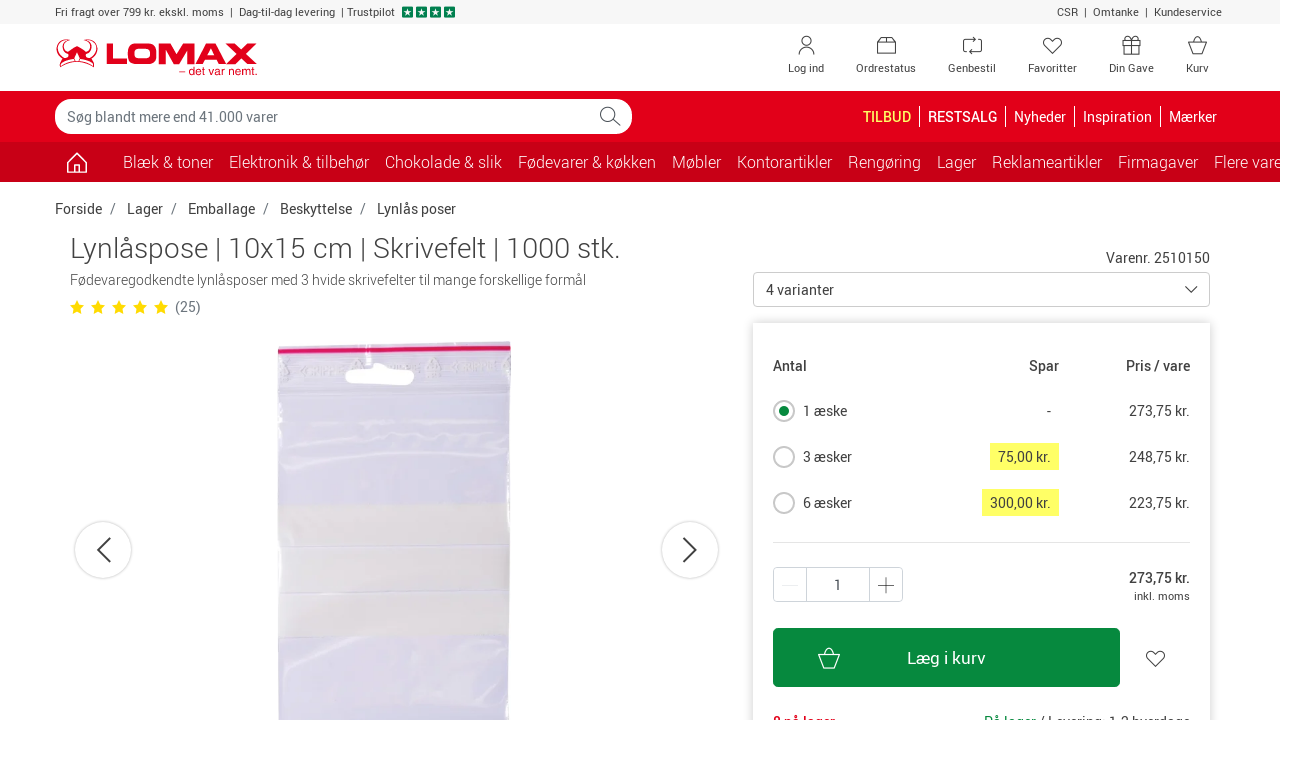

--- FILE ---
content_type: text/html; charset=utf-8
request_url: https://www.lomax.dk/lager/emballage/beskyttelse/lynlaas-poser/lynlaaspose--10x15-cm--skrivefelt--1000-stk-2510150/
body_size: 32113
content:

<!DOCTYPE html>
<html lang="da-DK">
    <head>


<meta charset="utf-8">
<meta name="viewport" content="width=device-width, initial-scale=1.0, minimum-scale=1.0, maximum-scale=1.0, viewport-fit=cover, user-scalable=no" />
<meta http-equiv="X-UA-Compatible" content="IE=edge">

                <script type="text/javascript" src="https://try.abtasty.com/5d9e30a271101558f9436d27e9d5bbc9.js"></script>
        <link rel="dns-prefetch" href="https://fonts.googleapis.com">
        <link rel="dns-prefetch" href="https://fonts.gstatic.com">
        <link rel="dns-prefetch" href="https://www.googletagmanager.com">
        <link rel="dns-prefetch" href="https://use.fortawesome.com">
        <link rel="dns-prefetch" href="https://apis.google.com">
        <link rel="dns-prefetch" href="https://v2.zopim.com">
        <link rel="dns-prefetch" href="https://connect.facebook.net">
        <link rel="dns-prefetch" href="https://static.zdassets.com">
        <link rel="dns-prefetch" href="https://cdn.lomax.dk">
        <link rel="dns-prefetch" href="https://ssl.gstatic.com">
<link rel="preload" as="image" href="https://cdn.lomax.dk/images/t_item_large/f_auto/v1600331712/produkter/2510150/lynlaspose--10x15-cm--skrivefelt--1000-stk.jpg">
<title>Lynl&#229;spose | 10x15 cm | Skrivefelt | 1000 stk. | Lomax</title>
<meta name="description" content="K&#248;b Lynl&#229;spose | 10x15 cm | Skrivefelt | 1000 stk. fra Grippie hos Lomax. Bestil nemt online, opn&#229; altid min. 5% KvartalsBonus og f&#229; hurtig levering">    <!-- Schema.org markup for Google+ -->
    <meta itemprop="name" content="Lynl&#229;spose | 10x15 cm | Skrivefelt | 1000 stk.">
    <meta itemprop="description" content="F&#248;devaregodkendte lynl&#229;sposer med 3 hvide skrivefelter til mange forskellige form&#229;l">
    <meta itemprop="image" content="https://cdn.lomax.dk/images/t_item_large/f_auto/v1600331712/produkter/2510150/lynlaspose--10x15-cm--skrivefelt--1000-stk.jpg">

    <!-- Open Graph data -->
<meta property="og:type" content="article" />
    <meta property="og:title" content="Lynl&#229;spose | 10x15 cm | Skrivefelt | 1000 stk." />
    <meta property="og:url" content="https://www.lomax.dk/lager/emballage/beskyttelse/lynlaas-poser/lynlaaspose--10x15-cm--skrivefelt--1000-stk-2510150/" />
    <meta property="og:description" content="F&#248;devaregodkendte lynl&#229;sposer med 3 hvide skrivefelter til mange forskellige form&#229;l" />
    <meta property="og:image" content="https://cdn.lomax.dk/images/t_item_large/f_auto/v1600331712/produkter/2510150/lynlaspose--10x15-cm--skrivefelt--1000-stk.jpg" />
    <meta property="og:image:secure_url" content="https://cdn.lomax.dk/images/t_item_large/f_auto/v1600331712/produkter/2510150/lynlaspose--10x15-cm--skrivefelt--1000-stk.jpg" />

        <meta property="product:price:amount" content="273.75">
        <meta property="product:price:currency" content="DKK">
        <meta property="product:pretax_price:amount" content="219.00">
        <meta property="product:pretax_price:currency" content="DKK">




    <link rel="canonical" href="https://www.lomax.dk/lager/emballage/beskyttelse/lynlaas-poser/lynlaaspose--10x15-cm--skrivefelt--1000-stk-2510150/">
    <link rel="alternate" href="https://www.lomax.dk/lager/emballage/beskyttelse/lynlaas-poser/lynlaaspose--10x15-cm--skrivefelt--1000-stk-2510150/" hreflang="da" />
    <link rel="alternate" href="https://www.lomax.se/lager/emballage/fyllnads-och-skyddsmaterial/blixtlaspasar/aterforslutningsbar-pase--10x15-cm--1000-st-2510150/" hreflang="sv" />






 




        <style>
            body {
                margin: 0;
                font-family: Roboto,"Helvetica Neue",Arial,sans-serif;
                font-size: .875rem;
            }

            .container {
                width: 100%;
                padding-right: 15px;
                padding-left: 15px;
                margin-right: auto;
                margin-left: auto;
            }

            .row {
                display: flex;
                flex-wrap: wrap;
                margin-right: -15px;
                margin-left: -15px;
            }

            *, *::before, *::after {
                box-sizing: border-box;
            }

            .col-1, .col-2, .col-3, .col-4, .col-5, .col-6, .col-7, .col-8, .col-9, .col-10, .col-11, .col-12, .col, .col-auto, .col-sm-1, .col-sm-2, .col-sm-3, .col-sm-4, .col-sm-5, .col-sm-6, .col-sm-7, .col-sm-8, .col-sm-9, .col-sm-10, .col-sm-11, .col-sm-12, .col-sm, .col-sm-auto, .col-md-1, .col-md-2, .col-md-3, .col-md-4, .col-md-5, .col-md-6, .col-md-7, .col-md-8, .col-md-9, .col-md-10, .col-md-11, .col-md-12, .col-md, .col-md-auto, .col-lg-1, .col-lg-2, .col-lg-3, .col-lg-4, .col-lg-5, .col-lg-6, .col-lg-7, .col-lg-8, .col-lg-9, .col-lg-10, .col-lg-11, .col-lg-12, .col-lg, .col-lg-auto, .col-xl-1, .col-xl-2, .col-xl-3, .col-xl-4, .col-xl-5, .col-xl-6, .col-xl-7, .col-xl-8, .col-xl-9, .col-xl-10, .col-xl-11, .col-xl-12, .col-xl, .col-xl-auto {
                position: relative;
                width: 100%;
                padding-right: 15px;
                padding-left: 15px;
            }

            .col-6 {
                flex: 0 0 50%;
                max-width: 50%;
            }

            .h-100 {
                height: 100% !important;
            }

            .w-50 {
                width: 50% !important;
            }

            .mb-3, .my-3 {
                margin-bottom: 1rem !important;
            }

            .pt-2, .py-2 {
                padding-top: .5rem !important;
            }

            .pb-2, .py-2 {
                padding-bottom: .5rem !important;
            }

            .pl-3, .px-3 {
                padding-left: 1rem !important;
            }

            .pr-3, .px-3 {
                padding-right: 1rem !important;
            }

            .navbar .cart .dropdown-toggle {
                position: relative;
            }

                .navbar .cart .dropdown-toggle .lmx-basket + .cartnumber {
                    position: absolute;
                    left: 18px;
                    width: 31px;
                    text-align: center;
                    top: 5px;
                }

            .navbar > .container, .navbar > .container-fluid {
                display: flex;
                align-items: center;
                justify-content: space-between;
            }

            .navbar.top-menu {
                padding: 0;
            }

                .navbar.top-menu .nav-item .nav-link {
                    position: relative;
                }

            .navbar-nav {
                display: flex;
                padding-left: 0;
                list-style: none;
            }

            .nav-link {
                display: block;
            }

            .navbar-expand .navbar-nav {
                flex-direction: row;
            }

                .navbar-expand .navbar-nav .nav-link {
                    padding-right: .5rem;
                }

            .navbar-toggler {
                background-color: transparent;
                border: 1px solid transparent;
                border-radius: .25rem;
            }

            .navbar.bg-danger .navbar-brand {
                padding: 8px 12px 8px 12px;
            }

            .navbar.bg-danger .nav-link, .navbar.bg-danger .navbar-brand {
                color: #fff;
                font-size: 1rem;
            }

            .navbar.bg-danger .cart {
                display: none;
            }

            .collapse:not(.show) {
                display: none;
            }

            .modal {
                display: none;
            }

            .input-group {
                display: flex;
            }

            .input-group-prepend, .input-group-append {
                display: flex;
            }

            .input-group-text {
                padding: .375rem .75rem;
                line-height: 1.5;
                border: 1px solid #ced4da;
            }

            .input-group-prepend, .input-group-append {
                display: flex;
            }

            .form-control {
                padding: .375rem .75rem;
            }

            .dropup, .dropright, .dropdown, .dropleft {
                position: relative;
            }

            .dropdown-toggle {
                display: -webkit-box;
                display: -ms-flexbox;
                display: flex;
                -webkit-box-pack: justify;
                -ms-flex-pack: justify;
                -ms-flex-align: center;
                padding-right: 32px;
            }

            .dropdown-menu {
                display: none;
            }

            .owl-carousel.owl-loaded {
                display: block;
            }

            .owl-carousel .owl-stage-outer {
                overflow: hidden;
            }

            .owl-carousel .owl-item {
                float: left;
            }

            .popular-products-carousel .owl-item .productitem {
                max-width: 170px;
                margin: auto;
            }

            img {
                max-width: 100%;
                height: auto;
                vertical-align: middle;
                border-style: none;
            }

            .img-fluid {
                max-width: 100%;
                height: auto;
            }

            .lmx {
                display: inline-block;
                font: normal normal normal 14px/1 LomaxDk;
            }

            .lmx-lg {
                font-size: 1.33333333em;
                line-height: .75em;
                vertical-align: -15%;
            }

            .lmx-2x {
                font-size: 2em;
            }

            a {
                text-decoration: none;
            }

            .text-white {
                color: #fff !important;
            }

            .text-danger {
                color: #e20019 !important;
            }

            .bg-danger {
                background-color: #e20019 !important;
            }

            .text-dark {
                color: #414141 !important;
            }

            .btn {
                border: 1px solid transparent;
                padding: .375rem .75rem;
            }

            .btn-trans-white {
                border-color: #6c757d;
            }

            .d-block {
                display: block !important;
            }

            .d-inline-block {
                display: inline-block !important;
            }

            .d-none {
                display: none !important;
            }

            .d-flex {
                display: flex !important;
            }

            @media(min-width:576px) {
                .container {
                    max-width: 576px;
                }

                .col-sm-6 {
                    flex: 0 0 50%;
                    max-width: 50%;
                }
            }

            @media(max-width:767px) {
                .navbar.top-menu .nav-item .lmx-user {
                    font-size: 25px;
                    line-height: 47px;
                }

                .navbar.top-menu .nav-item .lmx-heart {
                    font-size: 25px;
                    line-height: 47px;
                }
            }

            @media(min-width:768px) {
                .container {
                    max-width: 768px;
                }

                .navbar.top-menu .nav-item.your-gift-menu.d-none {
                    display: list-item !important;
                }

                .d-md-block {
                    display: block !important;
                }

                .col-md-3 {
                    flex: 0 0 25%;
                    max-width: 25%;
                }

                .col-md-6 {
                    flex: 0 0 50%;
                    max-width: 50%;
                }
            }

            @media(max-width:991px) {
                .navbar#megamenu .navbar-collapse {
                    -webkit-transform: translateZ(0);
                    transform: translateZ(0);
                    transition: -webkit-transform .2s ease-in-out;
                    transition: transform .2s ease-in-out;
                    transition: transform .2s ease-in-out,-webkit-transform .2s ease-in-out;
                    -ms-overflow-style: none;
                    width: 315px;
                    position: fixed;
                    left: -315px;
                    top: 0;
                    bottom: 0;
                    background-color: #fff;
                    z-index: 99;
                }

                    .navbar#megamenu .navbar-collapse.show {
                        -webkit-transform: translate3d(315px,0,0);
                        transform: translate3d(315px,0,0);
                        overflow-x: hidden;
                    }

                .navbar .cart {
                    min-width: 70px;
                }

                .navbar.bg-danger .navbar-toggler {
                    padding: 1rem .75rem;
                    font-size: .6rem;
                }

                    .navbar.bg-danger .navbar-toggler > span {
                        font-size: 1.09rem;
                    }
            }

            @media(min-width:992px) {
                .container {
                    max-width: 992px;
                }

                .d-lg-block {
                    display: block !important;
                }

                .d-lg-inline-block {
                    display: inline-block !important;
                }

                .d-lg-none {
                    display: none !important;
                }

                .d-lg-flex {
                    display: flex !important;
                }

                .navbar.top-menu .nav-item.d-none.order-status, .navbar.top-menu .nav-item.d-none.reorder {
                    display: none !important;
                }

                .navbar.top-menu .nav-item.d-none {
                    display: list-item !important;
                }

                .navbar-expand-lg .navbar-collapse {
                    display: flex !important;
                    flex-basis: auto;
                }

                .navbar-expand-lg .navbar-nav {
                    flex-direction: row;
                }

                .navbar-expand-lg .navbar-toggler {
                    display: none;
                }

                .navbar-expand-lg .navbar-nav .nav-link {
                    padding-right: .5rem;
                    padding-left: .5rem;
                }

                .col-lg-3 {
                    flex: 0 0 25%;
                    max-width: 25%;
                }
            }

            @media(min-width:1200px) {
                .container {
                    max-width: 1200px;
                }

                .navbar.top-menu .nav-item.order-status.d-none, .navbar.top-menu .nav-item.reorder.d-none {
                    display: list-item !important;
                }
            }

            .container-filters .input-wrap {
                width: 100%;
            }

            .container-filters .dropdown {
                width: 100%;
            }

            .container-filters .dropdown-menu {
                max-height: 580px;
                overflow: auto;
            }

            .container-filters {
                margin-bottom: 1rem;
            }

                .container-filters .btn {
                    background-color: white;
                }

                    .container-filters .btn.disabled {
                        background-color: transparent;
                    }

                .container-filters .btn,
                .container-filters .dropdown-menu {
                    width: 100%
                }

            .container-wrap {
                background-color: #f7f7f7;
            }

            @media(min-width:768px) {
                .container-filters .input-wrap {
                    max-width: 286px;
                }
            }
        </style>


<link href="/resources/css?v=YZeiWVNuV-dyjTxeyfbXMccXhEXFb663JLVr5vDR-3w1" rel="stylesheet"/>







<script type="application/ld+json">
{
    "@context": "https://schema.org",
    "@type": "WebSite",
    "url": "https://www.lomax.dk/",
    "potentialAction": {
    "@type": "SearchAction",
    "target": "https://www.lomax.dk/soeg/?q={search_term_string}",
    "query-input": "required name=search_term_string"
    }
}
</script>




<script type="text/javascript">
    if (!Object.assign) {
        Object.assign = function (target) {
            'use strict';
            if (target == null) {
                throw new TypeError('Cannot convert undefined or null to object');
            }

            target = Object(target);
            for (var index = 1; index < arguments.length; index++) {
                var source = arguments[index];
                if (source != null) {
                    for (var key in source) {
                        if (Object.prototype.hasOwnProperty.call(source, key)) {
                            target[key] = source[key];
                        }
                    }
                }
            }
            return target;
        };
    }</script>





<script>
    var responsiveVersion = function () {
        var check = false;
        (function (a) { if (/(android|bb\d+|meego).+mobile|avantgo|bada\/|blackberry|blazer|compal|elaine|fennec|hiptop|iemobile|ip(hone|od)|iris|kindle|lge |maemo|midp|mmp|mobile.+firefox|netfront|opera m(ob|in)i|palm( os)?|phone|p(ixi|re)\/|plucker|pocket|psp|series(4|6)0|symbian|treo|up\.(browser|link)|vodafone|wap|windows ce|xda|xiino/i.test(a) || /1207|6310|6590|3gso|4thp|50[1-6]i|770s|802s|a wa|abac|ac(er|oo|s\-)|ai(ko|rn)|al(av|ca|co)|amoi|an(ex|ny|yw)|aptu|ar(ch|go)|as(te|us)|attw|au(di|\-m|r |s )|avan|be(ck|ll|nq)|bi(lb|rd)|bl(ac|az)|br(e|v)w|bumb|bw\-(n|u)|c55\/|capi|ccwa|cdm\-|cell|chtm|cldc|cmd\-|co(mp|nd)|craw|da(it|ll|ng)|dbte|dc\-s|devi|dica|dmob|do(c|p)o|ds(12|\-d)|el(49|ai)|em(l2|ul)|er(ic|k0)|esl8|ez([4-7]0|os|wa|ze)|fetc|fly(\-|_)|g1 u|g560|gene|gf\-5|g\-mo|go(\.w|od)|gr(ad|un)|haie|hcit|hd\-(m|p|t)|hei\-|hi(pt|ta)|hp( i|ip)|hs\-c|ht(c(\-| |_|a|g|p|s|t)|tp)|hu(aw|tc)|i\-(20|go|ma)|i230|iac( |\-|\/)|ibro|idea|ig01|ikom|im1k|inno|ipaq|iris|ja(t|v)a|jbro|jemu|jigs|kddi|keji|kgt( |\/)|klon|kpt |kwc\-|kyo(c|k)|le(no|xi)|lg( g|\/(k|l|u)|50|54|\-[a-w])|libw|lynx|m1\-w|m3ga|m50\/|ma(te|ui|xo)|mc(01|21|ca)|m\-cr|me(rc|ri)|mi(o8|oa|ts)|mmef|mo(01|02|bi|de|do|t(\-| |o|v)|zz)|mt(50|p1|v )|mwbp|mywa|n10[0-2]|n20[2-3]|n30(0|2)|n50(0|2|5)|n7(0(0|1)|10)|ne((c|m)\-|on|tf|wf|wg|wt)|nok(6|i)|nzph|o2im|op(ti|wv)|oran|owg1|p800|pan(a|d|t)|pdxg|pg(13|\-([1-8]|c))|phil|pire|pl(ay|uc)|pn\-2|po(ck|rt|se)|prox|psio|pt\-g|qa\-a|qc(07|12|21|32|60|\-[2-7]|i\-)|qtek|r380|r600|raks|rim9|ro(ve|zo)|s55\/|sa(ge|ma|mm|ms|ny|va)|sc(01|h\-|oo|p\-)|sdk\/|se(c(\-|0|1)|47|mc|nd|ri)|sgh\-|shar|sie(\-|m)|sk\-0|sl(45|id)|sm(al|ar|b3|it|t5)|so(ft|ny)|sp(01|h\-|v\-|v )|sy(01|mb)|t2(18|50)|t6(00|10|18)|ta(gt|lk)|tcl\-|tdg\-|tel(i|m)|tim\-|t\-mo|to(pl|sh)|ts(70|m\-|m3|m5)|tx\-9|up(\.b|g1|si)|utst|v400|v750|veri|vi(rg|te)|vk(40|5[0-3]|\-v)|vm40|voda|vulc|vx(52|53|60|61|70|80|81|83|85|98)|w3c(\-| )|webc|whit|wi(g |nc|nw)|wmlb|wonu|x700|yas\-|your|zeto|zte\-/i.test(a.substr(0, 4))) check = true; })(navigator.userAgent || navigator.vendor || window.opera);
        return Boolean(check);
    };

    window.dataLayer = window.dataLayer || [];
    dataLayer.push({
            'visitorState': 'Undefined',
                    'customerId': undefined,
                    'contactId': undefined,
                    'pageTemplate': 'ProductPage',
                    'environment': 'production',
        'responsiveVersion': responsiveVersion() === false ? 'desktop' : 'mobile',
        'userIsLoggedIn': 'no', // 'yes' or 'no'
        'useQuarterlyBonus': 'no',
        'quarterlyBonusAmount': 0.00
    });
</script>


<!-- Google Tag Manager -->
<script data-init="googletagmanager">
    (function(w,d,s,l,i){w[l]=w[l]||[];w[l].push({'gtm.start':
            new Date().getTime(),event:'gtm.js'});var f=d.getElementsByTagName(s)[0],
            j=d.createElement(s),dl=l!='dataLayer'?'&l='+l:'';j.async=true;j.src=
            'https://www.googletagmanager.com/gtm.js?id='+i+dl;f.parentNode.insertBefore(j,f);
    })(window, document, 'script', 'dataLayer', 'GTM-NQDKF8C');
</script>
<!-- End Google Tag Manager -->
<script type="text/javascript">

    // Debug af dataLayer.push
    window.dataLayer = window.dataLayer || [];

    window.lomaxContentDataLayerReady = false;
    window.dataLayer.pushStashed = window.dataLayer.push;
    window.dataLayer.push = function (data) {
        window.dataLayer.pushStashed(data);
        if (!window.lomaxContentDataLayerReady && data && data.event === "cookie_cat_necessary") {
            window.lomaxContentDataLayerReady = true;
        }
    }

    window.lomaxDataLayerList = [];
    window.lomaxDataLayerPush = function(data) {
        if (window.lomaxContentDataLayerReady) {
            dataLayer.push(data);
        } else {
            window.lomaxDataLayerList.push(data);
        }
    }
</script>


<script async src="https://use.fortawesome.com/488d803b.js"></script>


    </head>
    <body data-init="basket">
        
<script charset="utf-8" type="text/javascript">

    var R3_COMMON;
    var rrCommon = function () {
        
    }

    //window.addEventListener('CookieInformationConsentGiven', function (event) { 
    //    if (CookieInformation.getConsentGivenFor('cookie_cat_marketing')) {

    //        rrCommon();

    //    } 
    //}, false); 
</script>

        <div ></div>
        
        
<div id="modals" data-init="util">
<div id="spinner-modal" class="modal spinner-modal" data-backdrop="static" data-keyboard="false" tabindex="-1" role="dialog" aria-hidden="true">
    <div class="modal-dialog modal-sm modal-dialog-centered">
        <div class="modal-content m-auto" style="width: 48px">
            <span class="lmx lmx-spinner lmx-spin lmx-3x"></span>
        </div>
    </div>
</div>
<!-- Modal -->
<div class="modal fade" id="loginModal" tabindex="-1" role="dialog" aria-label="Log ind" aria-hidden="true" data-init="account"><div class="modal-dialog modal-lg" role="document"><div class="modal-content"><div class="modal-body p-4"><button type="button" class="close close-fixed-top" data-dismiss="modal" aria-label="Close"><span aria-hidden="true" ><i class="lmx lmx-times" aria-hidden="true"></i></span></button><p class="h3 mb-4 text-center text-md-left">Log ind</p>        <div id="loginBody" data-loggedin="False">
            <div id="FavouriteLoginSuggestionMessage" class="pb-4 d-none">
                Hvis du logger ind, gemmes dine favoritter, så du kan se dem næste gang, du besøger Lomax.dk
            </div>


<div id="loginContent">
    <div class="row">
        <div class="col-sm-6">
            <div id="recieveEmailText" role="alert">
            </div>
            <div id="login-form-container" class="card border-0">
                <!--<label style=""></label>-->
<form id="login-modal-form" class="h-100 flex-column justify-content-between" method="post" >
    <div class="form-group">
        <label id="LoginModalUserNameLabel" for="LoginModalUserName">Brugernavn:</label>
        <div class="input-holder">
            <input type="email" class="form-control username" name="LoginModalUserName" id="LoginModalUserName" data-msg="Indtast et brugernavn" tabindex="1" required>
        </div>
    </div>
    <div class="form-group">
        <label id="LoginModalPasswordLabel" class="w-100" for="LoginModalPassword">
            Adgangskode:
        </label>
        <div class="input-holder">
            <input type="password" class="form-control password" name="LoginModalPassword" id="LoginModalPassword" data-msg="Indtast en adgangskode" tabindex="2" required>
        </div>
    </div>
    <div id="loginErrorMsg" data-errormsg="Forkert brugernavn eller password">
    </div>
    
    <button type="submit" class="btn btn-lg btn-success btn-block d-flex align-items-center justify-content-between" data-toggle="modal" role="button">
        <span class="w-25 lmx lmx-user lmx-2x"></span>
        <span class="w-50">Log ind</span>
        <span class="w-25"></span>
    </button>
</form>
            </div>
            <!--Glemt kode-->
            <div class="text-center my-4">
                <a id="forgot-password" href="#">Glemt din kode?</a>
            </div>
        </div>
        <div class="col-sm-6">
            <div>
                <p class="h5 mb-3" text-size="95%">Fordele ved log ind</p>
<ul class="list-unstyled">
    <li class="mb-3"><em class="lmx lmx-check text-success"></em>&nbsp;Betal med din bonus</li>
    <li class="mb-3"><em class="lmx lmx-check text-success"></em>&nbsp;Se optjent&nbsp;<a href="/om-os/kvartalsbonus-saadan-virker-det/">KvartalsBonus</a></li>
    <li class="mb-3"><em class="lmx lmx-check text-success"></em>&nbsp;Genbestil varer</li>
    <li class="mb-3"><em class="lmx lmx-check text-success"></em>&nbsp;Se digitale fakturaer</li>
</ul>
<p class="h5 mb-3" text-size="95%">Ny kunde?</p>
<p style="margin-top: 0pt; margin-bottom: 0pt; margin-left: 0in; text-align: left;"><span style="color: black;">Gennemf&oslash;r et k&oslash;b, s&aring; er du registreret som kunde og kan n&aelig;ste gang logge ind n&aring;r du skal handle hos </span><span style="color: black;">Lomax</span><span style="color: black;">. Du kan ogs&aring; <a href="/ny-kunde/">oprette en profil</a></span></p>
            </div>
            
        </div>
    </div>
</div>


        </div>
        <div class="d-none" id="loginHeadlineStandard">Log ind</div>
        <div class="d-none" id="loginHeadlineFavorite">&#216;nsker du at logge ind?</div>
</div></div></div></div>


<!-- Modal -->
<div class="modal fade" id="forgotPasswordModal" tabindex="-1" role="dialog" aria-label="Log ind" aria-hidden="true" data-init="account"><div class="modal-dialog modal-lg" role="document"><div class="modal-content"><div class="modal-body p-4"><button type="button" class="close close-fixed-top" data-dismiss="modal" aria-label="Close"><span aria-hidden="true" ><i class="lmx lmx-times" aria-hidden="true"></i></span></button><p class="h3 mb-4 text-center text-md-left">Log ind</p>    <div id="recieveEmailText"></div>
    <div class="row">
        <!--Forgot Password-->
        <div class="col-lg-6">
            <div id="forgot-password-error" role="alert">
            </div>
            <form id="forgot-password-modal-form" class="card d-block d-lg-flex border-0 flex-column justify-content-around">
                <p class="h5">Glemt dit login?</p>
                <div class="mb-3">Indtast din e-mail, så sender vi dit brugernavn og adgangskode til dig.</div>
                <div class="form-group">
                    <label for="RecoverPasswordEmail" class="font-weight-bold">Din e-mail:</label>
                    <div class="input-holder">
                        <input id="RecoverPasswordEmail" class="recover-password-input w-100 form-control" type="email" name="email" pattern="\w+([-+.']\w+)*&#64;\w+([-.]\w+)*\.\w+([-.]\w+)*" data-msg="Indtast en e-mail" aria-label="Indtast en e-mail" required />
                    </div>
                </div>
                <div class="row">
                    <div class="col">
                        <button type="button" class="recover-password-cancel btn btn-secondary btn-block">Annuller</button>
                    </div>

                    <div class="col text-right">
                        <button type="submit" class="recover-password btn btn-success btn-block">Send til e-mail</button>
                    </div>
                </div>
            </form>
        </div>
        <div class="col-sm-6 p-3 d-none d-lg-block">
            <div>
                <p class="h5 mb-3" text-size="95%">Fordele ved log ind</p>
<ul class="list-unstyled">
    <li class="mb-3"><em class="lmx lmx-check text-success"></em>&nbsp;Betal med din bonus</li>
    <li class="mb-3"><em class="lmx lmx-check text-success"></em>&nbsp;Se optjent&nbsp;<a href="/om-os/kvartalsbonus-saadan-virker-det/">KvartalsBonus</a></li>
    <li class="mb-3"><em class="lmx lmx-check text-success"></em>&nbsp;Genbestil varer</li>
    <li class="mb-3"><em class="lmx lmx-check text-success"></em>&nbsp;Se digitale fakturaer</li>
</ul>
<p class="h5 mb-3" text-size="95%">Ny kunde?</p>
<p style="margin-top: 0pt; margin-bottom: 0pt; margin-left: 0in; text-align: left;"><span style="color: black;">Gennemf&oslash;r et k&oslash;b, s&aring; er du registreret som kunde og kan n&aelig;ste gang logge ind n&aring;r du skal handle hos </span><span style="color: black;">Lomax</span><span style="color: black;">. Du kan ogs&aring; <a href="/ny-kunde/">oprette en profil</a></span></p>
            </div>
            
        </div>
    </div>
</div></div></div></div>

<div class="modal fade" id="errorMessageModal" tabindex="-1" role="dialog" aria-label="Der skete en fejl." aria-hidden="true"><div class="modal-dialog " role="document"><div class="modal-content"><div class="modal-body p-4"><button type="button" class="close close-fixed-top" data-dismiss="modal" aria-label="Close"><span aria-hidden="true" ><i class="lmx lmx-times" aria-hidden="true"></i></span></button><p class="h3 mb-4 text-center text-md-left">Der skete en fejl.</p><form>
    <div class="form-group mb-4">
        <div id="error-message-code"></div>
        <div id="error-message"></div>
        <div id="error-message-generic">
            Der opstod desværre en teknisk fejl - prøv venligst igen eller kontakt kundeservice på tlf. 47 36 80 00 / <a href="mailto:kundeservice@lomax.dk">kundeservice@lomax.dk</a> hvis fejlen fortsætter.
        </div>
    </div>
        <button class="btn btn-primary font-weight-bold mb-5 voucher-input-btn" data-dismiss="modal">
            Ok
        </button>
</form>
</div></div></div></div>



<div class="modal fade" id="voucher-modal" tabindex="-1" role="dialog" aria-label="Gave- / rabatkode" aria-hidden="true"><div class="modal-dialog " role="document"><div class="modal-content"><div class="modal-body p-4"><button type="button" class="close close-fixed-top" data-dismiss="modal" aria-label="Close"><span aria-hidden="true" ><i class="lmx lmx-times" aria-hidden="true"></i></span></button><p class="h3 mb-4 text-center text-md-left">Gave- / rabatkode</p>    <form class="w-75 mx-auto">
        <div class="form-group">
            <input type="text" aria-label="Indtast kode" id="voucher-modal-input" class="form-control d-inline-block voucher-input-text" placeholder="Indtast kode" name="voucher" />
        </div>
        <div id="voucher-modal-error"></div>
            <button class="btn btn-success mb-3 voucher-input-btn float-right btn-xs-block">
                Aktivér
                <i class="lmx lmx-chevron-right ml-1"></i>
            </button>
    </form>
</div></div></div></div>


<!-- Modal -->
<div class="modal fade" id="added-to-basket-modal" tabindex="-1" role="dialog" aria-label="" aria-hidden="true"><div class="modal-dialog modal-xl" role="document"><div class="modal-content"><div class="modal-body p-4"><button type="button" class="close close-fixed-top" data-dismiss="modal" aria-label="Close"><span aria-hidden="true" ><i class="lmx lmx-times" aria-hidden="true"></i></span></button>    <div id="added-to-basket-modal-content">


    </div>
    <div id="added-to-basket-modal-product-slider">
        
<!--Related products-->
<div id="added-to-basket-related-products" data-data-source-id="{B975DBEF-6D36-4E7A-80C7-E26A5C968D39}"></div>

<div id="IDAPjwJLxEkiWpg7k11E1gQ"
     data-recommend-clientside="1"
     data-recommend-id="{98E3D691-1DB7-4670-8FEC-1E0ECD229A5D}"
     data-elm-id="IDn4NGWmfYw0iuN9IfnGIl7Q"
     data-name="Other Overlay Upsell Box 1"
     ></div>




    </div>
    <div id="rr-add-to-cart-script"></div>
        <p class="small text-center py-2">Alle priser er inkl. moms</p>
</div></div></div></div><div class="modal fade" tabindex="-1" role="dialog" id="productVatModal" aria-hidden="true"></div>
<div id="select-favoritelist-modal-container"></div><div class="modal product-information-modal fade" id="ProductInformationModal" tabindex="-1" role="dialog" aria-labelledby="ProductInformationModalLabel" aria-hidden="true">
    <div class="modal-dialog modal-lg" role="document">

    </div>
</div>


<div class="modal fade" id="cookieModal" tabindex="-1" role="dialog" aria-labelledby="cookieModalLabel" aria-hidden="true" data-init="account">
    <div class="modal-dialog modal-lg" role="document">
        <div class="modal-content bg-transparent">
            <div class="modal-body text-center p-0">
                <div class="bg-white p-5">
                    <p class="h4 mb-5" id="cookieModalLabel">
                        
                        <img height="39" width="204" src="https://cdn.lomax.dk/image/upload/c_scale,h_39,w_204/v1576762880/logos/Lomax_-_det_var_nemt.svg" alt="Lomax - det var nemt." />
                    </p>
                    <h4 class="mb-3" style="font-weight: 100;">Jeg handler som </h4>
                    <div class="row justify-content-center">
                        <div class="col-lg-3 col-6 mb-2 mb-md-0">
                            <button class="btn btn-primary w-100 py-3 btn-segment" data-segment="business">Erhverv</button>
                            <div class="pt-1">Priser ekskl. moms</div>
                        </div>
                        <div class="col-lg-3 col-6">
                            <button class="btn btn-warning text-white py-3 w-100 btn-segment" data-segment="private">Privatperson</button>
                            <div class="pt-1">Priser inkl. moms</div>
                        </div>
                    </div>
                </div>
            </div>
        </div>
    </div>
</div>


<div class="modal fade" id="genericModal" tabindex="-1" role="dialog" aria-label="" aria-hidden="true"><div class="modal-dialog " role="document"><div class="modal-content"><div class="modal-body p-4"><button type="button" class="close close-fixed-top" data-dismiss="modal" aria-label="Close"><span aria-hidden="true" ><i class="lmx lmx-times" aria-hidden="true"></i></span></button>    <div id="genericModalLoader" class="text-center" style="display: none;">
        <div class="lmx lmx-spinner lmx-spin lmx-3x" aria-hidden="true"></div>
    </div>
    <div id="modalContent"></div>
</div></div></div></div>

    

    <div id="suggestReplaceModal_productlist"></div>
    <!--Quantity Modal-->
    <div id="quantityModalContainer" class="quantity-modal-container"></div>

    <!--Certificate Modal-->
    <dialog class="certmodal" id="certmodal" data-certmodal></dialog>
    <!--Contact Info Modal-->
    <dialog class="certmodal" id="contactinfomodal"></dialog>
</div>
        <div id="header-top">
            <div class="container-fluid bg-light small">
                <div class="container">
                    <div class="row py-1">
                        <div class="col-12 col-md-9 text-center text-md-left">
                            <ul class="list-inline">
                                <li class="list-inline-item mr-0">
                                    <span>Fri fragt over 799 kr. ekskl. moms</span>
                                </li>
                                <li class="list-inline-item mr-0">
                                     |  Dag-til-dag levering
                                </li>
                                <li class="list-inline-item mr-0 d-none d-md-inline-block">
                                    
                                 |<a href="https://dk.trustpilot.com/review/www.lomax.dk" target="_blank" rel="noopener noreferrer">
                                    <span class="text-dark">Trustpilot</span>
                                    <span class="stars ml-1">
                                        <em class="lmx lmx-trustpilotstar text-trustpilot" aria-hidden="true"></em>
                                        <em class="lmx lmx-trustpilotstar text-trustpilot" aria-hidden="true"></em>
                                        <em class="lmx lmx-trustpilotstar text-trustpilot" aria-hidden="true"></em>
                                        <em class="lmx lmx-trustpilotstar text-trustpilot" aria-hidden="true"></em>
                                    </span>
                                </a>

                                </li>
                            </ul>
                        </div>
                        <div class="col-md-3 text-right d-none d-md-block">
                            <a href="/om-os/csr/">CSR</a>  |  <a href="/omtanke/">Omtanke</a>  |  <a href="/kundeservice/">Kundeservice</a> 
                        </div>
                    </div>
                </div>
            </div>
            
        </div>
        <div id="header" data-init="account">
            

<nav class="navbar top-menu">
    <div class="container py-0 py-md-2">
        <a href="/">
            <div class="navbar-brand text-danger mr-0">
                <img height="39" width="204" src="https://cdn.lomax.dk/image/upload/c_scale,h_39,w_204/v1576762880/logos/Lomax_-_det_var_nemt.svg" alt="Lomax - det var nemt." />
            </div>
        </a>
        <div class="navbar-expand" id="navbarHeader">
            <ul class="nav navbar-nav ml-auto mt-0 d-flex align-items-center">                




                            <li class="nav-item " id="login">
                                <a class="nav-link py-0 text-center px-2 px-md-3" href="#loginModal">
                                        <i class="lmx lmx-user lmx-lg text-dark"></i>
                                    <small class="d-none d-md-block">
                                        Log ind
                                    </small>
                                </a>
                            </li>
                        <li class="nav-item d-none order-status" id="topmenu-order-status">
                            <a class="nav-link py-0 text-center px-3" href="/min-konto/ordrer/" >
                                    <i class="lmx lmx-status lmx-lg text-dark"></i>
                                <small class="d-none d-md-block">Ordrestatus</small>
                            </a>
                        </li>
                        <li class="nav-item d-none reorder" id="topmenu-reorder">
                            <a class="nav-link py-0 text-center px-3" href="/min-konto/genbestil-varer/" >
                                    <i class="lmx lmx-reorder lmx-lg text-dark"></i>
                                <small class="d-none d-md-block">Genbestil</small>
                            </a>
                        </li>
                        <li class="nav-item d-none d-md-inline-block" id="topmenu-favorites">
                            <a class="nav-link py-0 text-center px-3" href="/min-favoritliste/" >
                                    <i class="lmx lmx-heart lmx-lg text-dark"></i>
                                <small class="d-none d-md-block">Favoritter</small>
                            </a>
                        </li>
                            <li class="nav-item " id="topmenu-yourgift">
                                <a class="nav-link py-0 text-center px-2 px-md-3 pl-1" href="/gave/" >
                                        <i class="lmx lmx-gift lmx-lg text-dark"></i>
                                    <small class="d-none d-md-block">Din Gave</small>
                                </a>
                            </li>




<li id="miniBasket" class="nav-item position-relative cart" data-init="basket">
    



    <a class="nav-link py-0 text-center px-2 px-md-3 pl-1" id="Preview" href="/kurv/">
            <i class="lmx lmx-cart lmx-lg text-dark"></i>
    <small class="d-none d-md-block">Kurv</small>
    </a>
<div class="dropdown-menu w-100 small px-2 collapse" id="cartdropdown" style="transition: .15s;">
    <div class="dropdown-item mini-cart-footer px-0 no-hover" href="#">
        <div class="row mb-3">
            <div class="col-12">
                <div class="alert alert-primary text-center">
        <small>
            Fri fragt opnået
        </small>

                </div>
            </div>
            <div class="col-6 pr-1">
                
                <button type="button" class="btn btn-trans-white w-100" onclick="$('#voucher-modal').modal('toggle');">
                    Gave-/rabatkode
                </button>
            </div>
            <div class="col-6 pl-1">
                    <a class="btn btn-success  w-100" href="/kurv/">Til kurven<i class="lmx lmx-chevron-right ml-1"></i></a>
            </div>
        </div>
    </div>
    <div class="mini-cart-products">
        
        <div class="see-all-products d-flex align-items-end justify-content-center flex-wrap invisible">
            <a href="/kurv/">Se alle varer</a>
            
        </div>
    </div>
    
</div>
    
</li>

            </ul>
        </div>
    </div>
</nav>


<div class="d-none" id="bonusmodaltext">
    <p class="h3 mb-4">Kvartalsbonus</p>
    <p>Lomax KvartalsBonus er helt gratis og uforpligtende.</p>
<p>Når du opretter dig som kunde, opsparer du altid mindst 5% bonus når du handler, og vi sætter automatisk din bonus ind på din kundekonto. <br />
Du får bonus på alle dine køb i ét kvartal, hvorefter du kan betale med det opsparede beløb i det efterfølgende kvartal.</p>
</div>



<nav class="navbar navbar-expand-lg navbar-light p-0  d-none d-lg-flex" id="searchMenu">
    <div class="container">

<form class="form-inline navbar-brand w-50 float-left searchbar p-0 my-2" data-init="search" autocomplete="off">
    <div class="input-group w-100 dropdown" data-init="favoritelist">
        
                <input class="form-control input-search dropdown-toggle" type="text" id="searchinput" data-toggle="dropdown" aria-haspopup="true" aria-expanded="false" placeholder="Søg blandt mere end 41.000 varer" aria-label="Søg blandt mere end 41.000 varer">

    <span class="input-group-append">
        <button class="input-group-text bg-white btn-search" type="submit" aria-labelledby="searchinput">
            <i class="lmx lmx-search lmx-lg"></i>
        </button>
        
    </span>
        <div class="dropdown-menu mt-0" id="searchTypeaheadModal" aria-labelledby="searchinput">

        </div>
    </div>
</form>

        <div class="collapse navbar-collapse w-50" id="navbarSearch">
            <ul class="nav navbar-nav align-items-center ml-auto mt-2 mt-md-0">
                    <li class="nav-item">
                        <a class="nav-link font-weight-bold nav-link-offer" href="/soeg/?f9998=true">

                        <span class="font-weight-bold d-none d-lg-inline-block">TILBUD</span>
<span class="d-inline-block d-lg-none"><i class="lmx lmx-discount lmx-lg mr-3"></i>Tilbud</span>

                        </a>
                    </li>
                    <li class="nav-item">
                        <a class="nav-link font-weight-bold" href="/soeg/?f9999=true">

                        <span class="font-weight-bold d-none d-lg-inline-block">RESTSALG</span>
<span class="d-inline-block d-lg-none"><i class="lmx lmx-outlet lmx-lg mr-3"></i>Restsalg</span>

                        </a>
                    </li>
                    <li class="nav-item">
                        <a class="nav-link " href="/soeg/?f9993=true">

                        Nyheder

                        </a>
                    </li>
                    <li class="nav-item">
                        <a class="nav-link " href="/inspiration/">

                        <em class="lmx lmx-inspiration lmx-lg mr-3 d-inline-block d-lg-none"></em>Inspiration

                        </a>
                    </li>
                    <li class="nav-item">
                        <a class="nav-link " href="/maerker/">

                        <span class="d-none d-lg-inline-block">Mærker</span>
<span class="d-inline-block d-lg-none"><i class="lmx lmx-brands lmx-lg mr-3"></i>Mærker</span>

                        </a>
                    </li>
            </ul>
        </div>
    </div>
</nav>
<nav class="navbar navbar-expand-lg navbar-dark mb-0" id="megamenu">
    <div class="container">
        <button class="navbar-toggler text-white lead font-weight-normal py-2" type="button" data-toggle="collapse" data-target="#megamenu-collapse" aria-controls="megamenu-collapse" aria-expanded="false" aria-label="Toggle navigation">
            <span class="pb-1 d-block lmx lmx-menu"></span>Menu
        </button>
        <form class="form-inline d-lg-none p-0 mr-0 navbar-brand mobile-search px-2" autocomplete="off">
            <div class="input-group dropdown">
                <input class="form-control no-focus-outline bg-white" readonly="readonly" placeholder="Søg blandt mere end 41.000 varer" data-toggle="modal" data-target="#mobileSearchModal" type="text" id="" value="" aria-label="Søg blandt mere end 41.000 varer">
                <span class="input-group-append">
                    <button class="btn btn-light bg-white" type="button" data-toggle="modal" data-target="#mobileSearchModal" aria-label="Søg blandt mere end 41.000 varer">
                        <i class="lmx lmx-search bg-white border-0 lead"></i>
                    </button>
                </span>
            </div>
        </form>


<div class="modal" id="mobileSearchModal" tabindex="-1" role="dialog" aria-labelledby="mobileSearchModalLabel" aria-hidden="true">
    <div class="modal-dialog" role="document">
        <div class="modal-content">
            <div class="modal-body p-0">
                
                        <!-- Search -->
                        <form class="form-inline p-0 navbar-brand w-100 searchbar-mobile" method="get" action="." autocomplete="off">
                            <div class="input-group w-100 dropdown">
                                <span class="input-group-prepend">
                                    <button class="btn bg-white border-bottom" data-dismiss="modal" aria-label="Close">
                                        <i class="lmx lmx-arrow-left"></i>
                                    </button>
                                </span>
                                <input class="form-control border-top-0 border-left-0 border-right-0 form-control-lg input-search-mobile no-focus-outline" placeholder="Søg blandt mere end 41.000 varer " aria-label="Søg blandt mere end 41.000 varer " type="search" id="mobilesearchinput" data-toggle="dropdown" value="" >
                                <span class="input-group-append">
                                    <button class="btn btn-sm border-top-0 border-right-0 d-none btn-trans-white bg-white border-left-0 clear-search" aria-label="Søg">
                                        <span class="lmx-stack">
                                            <i class="lmx lmx-dot lmx-stack-2x text-secondary"></i>
                                            <i class="lmx lmx-times lmx-stack-1x text-white"></i>
                                        </span>
                                    </button>
                                    <button class="lead btn btn-primary btn-lg btn-search-mobile font-weight-normal d-none" type="submit">Søg</button>
                                </span>

                                <!-- Popular products -->
                                <div class="splittest-398-popular-products w-100 text-black text-wrap">
                                    <div id="popular-products-mobile-search" data-should-fetch="false">


<div id="IDWHdzREToEWq4TlKcYFvDA"
     data-recommend-clientside="1"
     data-recommend-id="{528E080C-9F01-4027-81EB-69F8F90720D7}"
     data-elm-id="IDLb79uGhtkJcAxu93F5UQ"
     data-name="Popular products"
     ></div>




                                    </div>
                                </div>

                                <div id="search-typeahead-mobile" class="dropdown-menu border-0 w-100 mt-0 py-0" aria-labelledby="mobilesearchinput">
                                    <ul class="list-group">


    

</ul>
                                </div>
                            </div>
                        </form>
                    
            </div>
        </div>
    </div>
</div>
        <div class="collapse navbar-collapse pb-lg-0" id="megamenu-collapse">

            
            <div class="menu-header-mobile d-lg-none">
                
                <span id="mobilemenuheader" class="d-lg-none h4 dropdown-header text-center font-weight-400">Menu</span>
                
                <a href="#" class="close-menu-mobile text-dark" aria-label="Menu">
                    <i class="lmx lmx-times"></i>
                </a>
            </div>
            
            <form class="form-inline d-none mx-2 searchbar" data-init="search" autocomplete="off">
                <div class="input-group dropdown">
                    <input class="form-control input-search dropdown-toggle" placeholder="Søg" type="text" id="menusearchinput" data-toggle="dropdown" aria-haspopup="true" aria-expanded="false" aria-label="Søg blandt mere end 41.000 varer">
                    <div class="input-group-append">

                        <button class="btn btn-light btn-search" type="submit" aria-label="Søg blandt mere end 41.000 varer">
                            <i class="lmx lmx-search bg-white border-0 lead"></i>
                        </button>
                    </div>
                    
                    <div class="dropdown-menu mt-0" id="searchMenuTypeaheadModal" aria-labelledby="menusearchinput">
                        
                    </div>
                </div>
            </form>
            
            <a class="navbar-brand d-none d-lg-inline-block brand-home" href="/" aria-label="Gå til siden">
                <i class="lmxi lmxi-home lmxi-lg"></i>
            </a>
            <ul class="navbar-nav justify-content-around w-100 mt-2 mt-lg-0" id="megamenuroot" data-textgotopage="Gå til siden">

<li class="nav-item " data-init="search">
    <a href="/elektronik/blaek-og-toner/" class="nav-link "  aria-haspopup="true" aria-expanded="false">
Bl&#230;k &amp; toner    </a>
    
</li>
<li class="nav-item dropdown" data-datasourceid="{D095C2D9-56CD-4F00-B073-E2A3B9EB0F3A}">
        <a href="/elektronik/" class="nav-link dropdown-toggle" data-toggle="dropdown" aria-haspopup="true" aria-expanded="false">
            <span class="nav-link-title">Elektronik &amp; tilbeh&#248;r</span>
        </a>
    <div class="dropdown-menu">

    </div>
</li>




<li class="nav-item">
    <a href="/foedevarer-og-koekken/chokolade-og-slik/" target="" class="nav-link ">
        Chokolade &amp; slik
    </a>
</li>
<li class="nav-item dropdown" data-datasourceid="{76AF0F44-D563-4EA0-84EC-BB88FAC8BB59}">
        <a href="/foedevarer-og-koekken/" class="nav-link dropdown-toggle" data-toggle="dropdown" aria-haspopup="true" aria-expanded="false">
            <span class="nav-link-title">F&#248;devarer &amp; k&#248;kken</span>
        </a>
    <div class="dropdown-menu">

    </div>
</li>




<li class="nav-item dropdown" data-datasourceid="{E014050E-4BF3-4F68-BF34-C890425D9901}">
        <a href="/moebler/" class="nav-link dropdown-toggle" data-toggle="dropdown" aria-haspopup="true" aria-expanded="false">
            <span class="nav-link-title">M&#248;bler</span>
        </a>
    <div class="dropdown-menu">

    </div>
</li>




<li class="nav-item dropdown" data-datasourceid="{70B444DC-2BDC-4E8E-9BA2-5EF0872E8537}">
        <a href="/kontorartikler/" class="nav-link dropdown-toggle" data-toggle="dropdown" aria-haspopup="true" aria-expanded="false">
            <span class="nav-link-title">Kontorartikler</span>
        </a>
    <div class="dropdown-menu">

    </div>
</li>




<li class="nav-item dropdown" data-datasourceid="{0C245E24-C3EC-4F2F-8402-8E59D931E37D}">
        <a href="/rengoering/" class="nav-link dropdown-toggle" data-toggle="dropdown" aria-haspopup="true" aria-expanded="false">
            <span class="nav-link-title">Reng&#248;ring</span>
        </a>
    <div class="dropdown-menu">

    </div>
</li>




<li class="nav-item dropdown" data-datasourceid="{BC055A4C-C0FA-4705-AC1F-FB0F51664DE5}">
        <a href="/lager/" class="nav-link dropdown-toggle" data-toggle="dropdown" aria-haspopup="true" aria-expanded="false">
            <span class="nav-link-title">Lager</span>
        </a>
    <div class="dropdown-menu">

    </div>
</li>




<li class="nav-item">
    <a href="https://lomax-reklameartikler.dk/" target="_blank" class="nav-link ">
        Reklameartikler
    </a>
</li>
<li class="nav-item dropdown" data-datasourceid="{3F810CEF-9F1B-4E40-987C-FB4F9BC8C603}">
        <a href="/firmagaver/" class="nav-link dropdown-toggle" data-toggle="dropdown" aria-haspopup="true" aria-expanded="false">
            <span class="nav-link-title">Firmagaver</span>
        </a>
    <div class="dropdown-menu">

    </div>
</li>




<li class="nav-item dropdown" data-datasourceid="{325B0CD8-E257-4A65-A1EB-3B920A6A00EC}">
        <a href="/flere-produkter/" class="nav-link dropdown-toggle" data-toggle="dropdown" aria-haspopup="true" aria-expanded="false">
            <span class="nav-link-title">Flere varer</span>
        </a>
    <div class="dropdown-menu">

    </div>
</li>





            </ul>
                        <div id="mobileitemslist" class="bg-light h-100 d-block d-lg-none">
                            <ul class="navbar-nav">
                                        <li class="bg-light">
                                            <a class="nav-link py-2" href="https://www.lomax.dk/min-favoritliste/" target=""><i class="lmx lmx-heart lmx-lg mr-3"></i>Favoritter</a>
                                        </li>
                                        <li class="bg-light">
                                            <a class="nav-link py-2" href="/soeg/?f9999=true" target=""><span class="font-weight-bold d-none d-lg-inline-block">RESTSALG</span>
<span class="d-inline-block d-lg-none"><i class="lmx lmx-outlet lmx-lg mr-3"></i>Restsalg</span></a>
                                        </li>
                                        <li class="bg-light">
                                            <a class="nav-link py-2" href="/soeg/?f9998=true" target=""><span class="font-weight-bold d-none d-lg-inline-block">TILBUD</span>
<span class="d-inline-block d-lg-none"><i class="lmx lmx-discount lmx-lg mr-3"></i>Tilbud</span></a>
                                        </li>
                                        <li class="bg-light">
                                            <a class="nav-link py-2" href="/inspiration/" target=""><em class="lmx lmx-inspiration lmx-lg mr-3 d-inline-block d-lg-none"></em>Inspiration</a>
                                        </li>
                                        <li class="bg-light">
                                            <a class="nav-link py-2" href="/maerker/" target=""><span class="d-none d-lg-inline-block">Mærker</span>
<span class="d-inline-block d-lg-none"><i class="lmx lmx-brands lmx-lg mr-3"></i>Mærker</span></a>
                                        </li>

                            </ul>
                        </div>


            <ul class="navbar-nav ml-auto stick-to-menu">



<li id="miniBasket" class="nav-item position-relative cart" data-init="basket">
    



    <a class="nav-link py-0 text-center px-2 px-md-3 pl-1" id="Preview" href="/kurv/">
            <i class="lmx lmx-cart lmx-lg text-dark"></i>
    <small class="d-none d-md-block">Kurv</small>
    </a>
<div class="dropdown-menu w-100 small px-2 collapse" id="cartdropdown" style="transition: .15s;">
    <div class="dropdown-item mini-cart-footer px-0 no-hover" href="#">
        <div class="row mb-3">
            <div class="col-12">
                <div class="alert alert-primary text-center">
        <small>
            Fri fragt opnået
        </small>

                </div>
            </div>
            <div class="col-6 pr-1">
                
                <button type="button" class="btn btn-trans-white w-100" onclick="$('#voucher-modal').modal('toggle');">
                    Gave-/rabatkode
                </button>
            </div>
            <div class="col-6 pl-1">
                    <a class="btn btn-success  w-100" href="/kurv/">Til kurven<i class="lmx lmx-chevron-right ml-1"></i></a>
            </div>
        </div>
    </div>
    <div class="mini-cart-products">
        
        <div class="see-all-products d-flex align-items-end justify-content-center flex-wrap invisible">
            <a href="/kurv/">Se alle varer</a>
            
        </div>
    </div>
    
</div>
    
</li>

            </ul>
        </div>
    </div>
</nav>
        </div>
        
        <div id="header-bottom">
            
        </div>
        <div id="content-top">
<div id="voucher-content-container">

</div>
            <div class="container">
    
    <nav aria-label="breadcrumb">
        <ol class="breadcrumb bg-transparent pt-3 pl-0 mb-0">
                    <li class="breadcrumb-item">
                        <a href="/">Forside</a>
                    </li>
                    <li class="breadcrumb-item">
                        <a href="/lager/">Lager</a>
                    </li>
                    <li class="breadcrumb-item">
                        <a href="/lager/emballage/">Emballage</a>
                    </li>
                    <li class="breadcrumb-item">
                        <a href="/lager/emballage/beskyttelse/">Beskyttelse</a>
                    </li>
                    <li class="breadcrumb-item">
                        <a href="/lager/emballage/beskyttelse/lynlaas-poser/">Lynl&#229;s poser</a>
                    </li>
        </ol>
    </nav>
</div>
<script type="application/ld+json">
    {
  "itemListElement": [
    {
      "item": {
        "@id": "https://www.lomax.dk/",
        "name": "Forside"
      },
      "position": 1,
      "@context": "https://schema.org",
      "@type": "ListItem"
    },
    {
      "item": {
        "@id": "https://www.lomax.dk/lager/",
        "name": "Lager"
      },
      "position": 2,
      "@context": "https://schema.org",
      "@type": "ListItem"
    },
    {
      "item": {
        "@id": "https://www.lomax.dk/lager/emballage/",
        "name": "Emballage"
      },
      "position": 3,
      "@context": "https://schema.org",
      "@type": "ListItem"
    },
    {
      "item": {
        "@id": "https://www.lomax.dk/lager/emballage/beskyttelse/",
        "name": "Beskyttelse"
      },
      "position": 4,
      "@context": "https://schema.org",
      "@type": "ListItem"
    },
    {
      "item": {
        "@id": "https://www.lomax.dk/lager/emballage/beskyttelse/lynlaas-poser/",
        "name": "Lynlås poser"
      },
      "position": 5,
      "@context": "https://schema.org",
      "@type": "ListItem"
    }
  ],
  "itemListOrder": "ItemListOrderAscending",
  "numberOfItems": 5,
  "@context": "https://schema.org",
  "@type": "BreadcrumbList"
}
</script>

        </div>
        <div id="content" data-init="product">





            
<script type="application/ld+json">
    {
  "aggregateRating": {
    "reviewCount": "25",
    "bestRating": "5",
    "ratingValue": "5",
    "worstRating": "2",
    "@context": "https://schema.org",
    "@type": "AggregateRating"
  },
  "brand": {
    "name": "Grippie",
    "@context": "https://schema.org",
    "@type": "Brand"
  },
  "color": "",
  "itemCondition": "NewCondition",
  "mpn": "T230307",
  "offers": [
    {
      "highPrice": "273.75",
      "lowPrice": "223.75",
      "offerCount": 3,
      "offers": [
        {
          "price": "273.75",
          "priceSpecification": {
            "priceCurrency": "DKK",
            "valueAddedTaxIncluded": true,
            "@context": "https://schema.org",
            "@type": "PriceSpecification"
          },
          "availability": "https://schema.org/InStock",
          "businessFunction": "https://purl.org/goodrelations/v1#Sell",
          "eligibleQuantity": {
            "maxValue": 2.0,
            "minValue": 1.0,
            "@context": "https://schema.org",
            "@type": "QuantitativeValue"
          },
          "itemCondition": "NewCondition",
          "@context": "https://schema.org",
          "@type": "Offer"
        },
        {
          "price": "248.75",
          "priceSpecification": {
            "priceCurrency": "DKK",
            "valueAddedTaxIncluded": true,
            "@context": "https://schema.org",
            "@type": "PriceSpecification"
          },
          "availability": "https://schema.org/InStock",
          "businessFunction": "https://purl.org/goodrelations/v1#Sell",
          "eligibleQuantity": {
            "maxValue": 5.0,
            "minValue": 3.0,
            "@context": "https://schema.org",
            "@type": "QuantitativeValue"
          },
          "itemCondition": "NewCondition",
          "@context": "https://schema.org",
          "@type": "Offer"
        },
        {
          "price": "223.75",
          "priceSpecification": {
            "priceCurrency": "DKK",
            "valueAddedTaxIncluded": true,
            "@context": "https://schema.org",
            "@type": "PriceSpecification"
          },
          "availability": "https://schema.org/InStock",
          "businessFunction": "https://purl.org/goodrelations/v1#Sell",
          "eligibleQuantity": {
            "minValue": 6.0,
            "@context": "https://schema.org",
            "@type": "QuantitativeValue"
          },
          "itemCondition": "NewCondition",
          "@context": "https://schema.org",
          "@type": "Offer"
        }
      ],
      "priceCurrency": "DKK",
      "availability": "https://schema.org/InStock",
      "businessFunction": "https://purl.org/goodrelations/v1#Sell",
      "itemCondition": "NewCondition",
      "url": "/lager/emballage/beskyttelse/lynlaas-poser/lynlaaspose--10x15-cm--skrivefelt--1000-stk-2510150/",
      "@context": "https://schema.org",
      "@type": "AggregateOffer"
    }
  ],
  "review": [
    {
      "reviewRating": {
        "bestRating": "5",
        "ratingValue": "5",
        "worstRating": "2",
        "@context": "https://schema.org",
        "@type": "Rating"
      },
      "author": {
        "name": "Bodil Svendsen",
        "@context": "https://schema.org",
        "@type": "Person"
      },
      "datePublished": "2025-11-13T00:00:00",
      "description": "Disse lynlåsposer er fantastisk til at komme små ting i - og når der er lynet, så falder de ikke ud.\r\nVi bruger helt vildt mange til smykker, krea-ting og el-ting",
      "@context": "https://schema.org",
      "@type": "Review"
    },
    {
      "reviewRating": {
        "bestRating": "5",
        "ratingValue": "2",
        "worstRating": "2",
        "@context": "https://schema.org",
        "@type": "Rating"
      },
      "author": {
        "name": "Pia Jensen",
        "@context": "https://schema.org",
        "@type": "Person"
      },
      "datePublished": "2025-08-28T00:00:00",
      "description": "Vi er vilde med de poser de gør bare tingene i vores Warehouse så meget lettere. ",
      "@context": "https://schema.org",
      "@type": "Review"
    },
    {
      "reviewRating": {
        "bestRating": "5",
        "ratingValue": "5",
        "worstRating": "2",
        "@context": "https://schema.org",
        "@type": "Rating"
      },
      "author": {
        "name": "Ulla Peberholm",
        "@context": "https://schema.org",
        "@type": "Person"
      },
      "datePublished": "2023-02-07T00:00:00",
      "description": "lukker fint",
      "@context": "https://schema.org",
      "@type": "Review"
    },
    {
      "reviewRating": {
        "bestRating": "5",
        "ratingValue": "5",
        "worstRating": "2",
        "@context": "https://schema.org",
        "@type": "Rating"
      },
      "author": {
        "name": "Diana Henriette Skovlund",
        "@context": "https://schema.org",
        "@type": "Person"
      },
      "datePublished": "2022-11-29T00:00:00",
      "description": "Kvalitet og pris er ok",
      "@context": "https://schema.org",
      "@type": "Review"
    },
    {
      "reviewRating": {
        "bestRating": "5",
        "ratingValue": "5",
        "worstRating": "2",
        "@context": "https://schema.org",
        "@type": "Rating"
      },
      "author": {
        "name": "Henrik Kjær Pedersen",
        "@context": "https://schema.org",
        "@type": "Person"
      },
      "datePublished": "2022-01-03T00:00:00",
      "description": "De er gode",
      "@context": "https://schema.org",
      "@type": "Review"
    },
    {
      "reviewRating": {
        "bestRating": "5",
        "ratingValue": "5",
        "worstRating": "2",
        "@context": "https://schema.org",
        "@type": "Rating"
      },
      "author": {
        "name": "Annette Tingleff",
        "@context": "https://schema.org",
        "@type": "Person"
      },
      "datePublished": "2021-08-24T00:00:00",
      "description": "super fine, lever op til forventningerne ",
      "@context": "https://schema.org",
      "@type": "Review"
    },
    {
      "reviewRating": {
        "bestRating": "5",
        "ratingValue": "5",
        "worstRating": "2",
        "@context": "https://schema.org",
        "@type": "Rating"
      },
      "author": {
        "name": "Flemming Jørgensen",
        "@context": "https://schema.org",
        "@type": "Person"
      },
      "datePublished": "2019-08-08T00:00:00",
      "description": "",
      "@context": "https://schema.org",
      "@type": "Review"
    },
    {
      "reviewRating": {
        "bestRating": "5",
        "ratingValue": "4",
        "worstRating": "2",
        "@context": "https://schema.org",
        "@type": "Rating"
      },
      "author": {
        "name": "Bodil Kjølbæk",
        "@context": "https://schema.org",
        "@type": "Person"
      },
      "datePublished": "2019-08-08T00:00:00",
      "description": "gode, og billige",
      "@context": "https://schema.org",
      "@type": "Review"
    },
    {
      "reviewRating": {
        "bestRating": "5",
        "ratingValue": "5",
        "worstRating": "2",
        "@context": "https://schema.org",
        "@type": "Rating"
      },
      "author": {
        "name": "Anne Heiberg",
        "@context": "https://schema.org",
        "@type": "Person"
      },
      "datePublished": "2017-08-30T00:00:00",
      "description": "",
      "@context": "https://schema.org",
      "@type": "Review"
    },
    {
      "reviewRating": {
        "bestRating": "5",
        "ratingValue": "5",
        "worstRating": "2",
        "@context": "https://schema.org",
        "@type": "Rating"
      },
      "author": {
        "name": "Robin Petersen",
        "@context": "https://schema.org",
        "@type": "Person"
      },
      "datePublished": "2017-08-29T00:00:00",
      "description": "Fin kvalitet",
      "@context": "https://schema.org",
      "@type": "Review"
    },
    {
      "reviewRating": {
        "bestRating": "5",
        "ratingValue": "3",
        "worstRating": "2",
        "@context": "https://schema.org",
        "@type": "Rating"
      },
      "author": {
        "name": "Inge Laugesen",
        "@context": "https://schema.org",
        "@type": "Person"
      },
      "datePublished": "2017-08-22T00:00:00",
      "description": "",
      "@context": "https://schema.org",
      "@type": "Review"
    },
    {
      "reviewRating": {
        "bestRating": "5",
        "ratingValue": "5",
        "worstRating": "2",
        "@context": "https://schema.org",
        "@type": "Rating"
      },
      "author": {
        "name": "Inge Laugesen",
        "@context": "https://schema.org",
        "@type": "Person"
      },
      "datePublished": "2017-08-22T00:00:00",
      "description": "",
      "@context": "https://schema.org",
      "@type": "Review"
    },
    {
      "reviewRating": {
        "bestRating": "5",
        "ratingValue": "5",
        "worstRating": "2",
        "@context": "https://schema.org",
        "@type": "Rating"
      },
      "author": {
        "name": "Charlotte",
        "@context": "https://schema.org",
        "@type": "Person"
      },
      "datePublished": "2017-08-22T00:00:00",
      "description": "God kraftigt kvalitet!",
      "@context": "https://schema.org",
      "@type": "Review"
    },
    {
      "reviewRating": {
        "bestRating": "5",
        "ratingValue": "5",
        "worstRating": "2",
        "@context": "https://schema.org",
        "@type": "Rating"
      },
      "author": {
        "name": "Birthe Topp",
        "@context": "https://schema.org",
        "@type": "Person"
      },
      "datePublished": "2016-05-03T00:00:00",
      "description": "",
      "@context": "https://schema.org",
      "@type": "Review"
    },
    {
      "reviewRating": {
        "bestRating": "5",
        "ratingValue": "4",
        "worstRating": "2",
        "@context": "https://schema.org",
        "@type": "Rating"
      },
      "author": {
        "name": "Michelle Shawnley",
        "@context": "https://schema.org",
        "@type": "Person"
      },
      "datePublished": "2016-05-03T00:00:00",
      "description": "",
      "@context": "https://schema.org",
      "@type": "Review"
    },
    {
      "reviewRating": {
        "bestRating": "5",
        "ratingValue": "3",
        "worstRating": "2",
        "@context": "https://schema.org",
        "@type": "Rating"
      },
      "author": {
        "name": "Karsten Wahl",
        "@context": "https://schema.org",
        "@type": "Person"
      },
      "datePublished": "2015-10-06T00:00:00",
      "description": "",
      "@context": "https://schema.org",
      "@type": "Review"
    },
    {
      "reviewRating": {
        "bestRating": "5",
        "ratingValue": "5",
        "worstRating": "2",
        "@context": "https://schema.org",
        "@type": "Rating"
      },
      "author": {
        "name": "Majken Sutherland Stenberg",
        "@context": "https://schema.org",
        "@type": "Person"
      },
      "datePublished": "2015-10-06T00:00:00",
      "description": "",
      "@context": "https://schema.org",
      "@type": "Review"
    },
    {
      "reviewRating": {
        "bestRating": "5",
        "ratingValue": "5",
        "worstRating": "2",
        "@context": "https://schema.org",
        "@type": "Rating"
      },
      "author": {
        "name": "Hanne Winther Schulze",
        "@context": "https://schema.org",
        "@type": "Person"
      },
      "datePublished": "2015-01-14T00:00:00",
      "description": "",
      "@context": "https://schema.org",
      "@type": "Review"
    },
    {
      "reviewRating": {
        "bestRating": "5",
        "ratingValue": "5",
        "worstRating": "2",
        "@context": "https://schema.org",
        "@type": "Rating"
      },
      "author": {
        "name": "Tanja Viuf",
        "@context": "https://schema.org",
        "@type": "Person"
      },
      "datePublished": "2015-01-14T00:00:00",
      "description": "",
      "@context": "https://schema.org",
      "@type": "Review"
    },
    {
      "reviewRating": {
        "bestRating": "5",
        "ratingValue": "4",
        "worstRating": "2",
        "@context": "https://schema.org",
        "@type": "Rating"
      },
      "author": {
        "name": "Jytte Norsgaard",
        "@context": "https://schema.org",
        "@type": "Person"
      },
      "datePublished": "2014-08-07T00:00:00",
      "description": "",
      "@context": "https://schema.org",
      "@type": "Review"
    },
    {
      "reviewRating": {
        "bestRating": "5",
        "ratingValue": "3",
        "worstRating": "2",
        "@context": "https://schema.org",
        "@type": "Rating"
      },
      "author": {
        "name": "Allan H",
        "@context": "https://schema.org",
        "@type": "Person"
      },
      "datePublished": "2014-08-07T00:00:00",
      "description": "kan være lidt svære at åbne",
      "@context": "https://schema.org",
      "@type": "Review"
    },
    {
      "reviewRating": {
        "bestRating": "5",
        "ratingValue": "5",
        "worstRating": "2",
        "@context": "https://schema.org",
        "@type": "Rating"
      },
      "author": {
        "name": "Berit Andresen",
        "@context": "https://schema.org",
        "@type": "Person"
      },
      "datePublished": "2014-02-19T00:00:00",
      "description": "",
      "@context": "https://schema.org",
      "@type": "Review"
    },
    {
      "reviewRating": {
        "bestRating": "5",
        "ratingValue": "5",
        "worstRating": "2",
        "@context": "https://schema.org",
        "@type": "Rating"
      },
      "author": {
        "name": "Bianca Zachariassen",
        "@context": "https://schema.org",
        "@type": "Person"
      },
      "datePublished": "2013-02-13T00:00:00",
      "description": "Stærk kvalitet",
      "@context": "https://schema.org",
      "@type": "Review"
    },
    {
      "reviewRating": {
        "bestRating": "5",
        "ratingValue": "5",
        "worstRating": "2",
        "@context": "https://schema.org",
        "@type": "Rating"
      },
      "author": {
        "name": "Maj-Britt Viaggiobello",
        "@context": "https://schema.org",
        "@type": "Person"
      },
      "datePublished": "2013-02-13T00:00:00",
      "description": "Bruger det til at pakke varer i vores produktion. Fint og holdbart",
      "@context": "https://schema.org",
      "@type": "Review"
    },
    {
      "reviewRating": {
        "bestRating": "5",
        "ratingValue": "5",
        "worstRating": "2",
        "@context": "https://schema.org",
        "@type": "Rating"
      },
      "author": {
        "name": "Mona Skannerup",
        "@context": "https://schema.org",
        "@type": "Person"
      },
      "datePublished": "2012-04-22T00:00:00",
      "description": "Jeg giver produktet 5 stjerner. De lever op til vore forventninger og behov.",
      "@context": "https://schema.org",
      "@type": "Review"
    }
  ],
  "sku": "2510150",
  "description": "Fødevaregodkendte lynlåsposer med 3 hvide skrivefelter til mange forskellige formål",
  "image": "https://cdn.lomax.dk/images/t_item_large/f_auto/v1600331712/produkter/2510150/lynlaspose--10x15-cm--skrivefelt--1000-stk.jpg",
  "name": "Lynlåspose | 10x15 cm | Skrivefelt | 1000 stk.",
  "url": "/lager/emballage/beskyttelse/lynlaas-poser/lynlaaspose--10x15-cm--skrivefelt--1000-stk-2510150/",
  "@context": "https://schema.org",
  "@type": "Product"
}
</script>


<div class="modal" id="productCarouselModal" tabindex="-1" role="dialog" aria-labelledby="ModalLabel" aria-hidden="true">
    <div class="modal-dialog modal-xl" role="document">
        <div class="modal-content">
            <div class="modal-body p-4">
                <div class="float-right">
                    <button type="button" class="close d-none d-md-block" data-dismiss="modal" aria-label="Close">
                        <span aria-hidden="true"><i class="lmx lmx-times" aria-hidden="true"></i></span>
                    </button>
                </div>
                <div class="carousel-container mt-4">
                    <div class="product-carousel-modal owl-carousel owl-theme" data-no-render="False" data-slider-id="product-carousel-modal">
                                <div data-clicked="2510150.jpg">
                                    <img class="" loading="lazy" width="1200" height="1200" src="https://cdn.lomax.dk/images/t_item_max/f_auto/v1600331712/produkter/2510150/lynlaspose--10x15-cm--skrivefelt--1000-stk.jpg" alt="Lynl&#229;spose | 10x15 cm | Skrivefelt | 1000 stk." />
                                </div>
                                <div data-clicked="2510150_2.jpg">
                                    <img class="" loading="lazy" width="1200" height="1200" src="https://cdn.lomax.dk/images/t_item_max/f_auto/v1600331717/produkter/2510150_2/lynlaspose--10x15-cm--skrivefelt--1000-stk-2.jpg" alt="Lynl&#229;spose | 10x15 cm | Skrivefelt | 1000 stk." />
                                </div>
                    </div>
                            <div class="owl-thumbs w-100 border-top align-items-center d-flex carousel-thumbs" data-slider-id="product-carousel-modal">

                                                                    <button class="owl-thumb-item" data-clicked="2510150.jpg">
                                        <img width="66" height="66" class="" loading="lazy" width="1200" height="1200" src="https://cdn.lomax.dk/images/t_item_max/f_auto/v1600331712/produkter/2510150/lynlaspose--10x15-cm--skrivefelt--1000-stk.jpg" alt="Lynl&#229;spose | 10x15 cm | Skrivefelt | 1000 stk." />
                                    </button>
                                    <button class="owl-thumb-item" data-clicked="2510150_2.jpg">
                                        <img width="66" height="66" class="" loading="lazy" width="1200" height="1200" src="https://cdn.lomax.dk/images/t_item_max/f_auto/v1600331717/produkter/2510150_2/lynlaspose--10x15-cm--skrivefelt--1000-stk-2.jpg" alt="Lynl&#229;spose | 10x15 cm | Skrivefelt | 1000 stk." />
                                    </button>
                                                            </div>
                </div>
            </div>
        </div>
    </div>
</div>

<script>

    lomaxDataLayerPush({
            'event': 'productDetails',
            'ecommerce': {
                'currencyCode': 'DKK',
                'detail': {
                    'actionField': {
                        'list': ''
                    },
                    'products': [
                        {
                            'name': 'Lynlåspose | 10x15 cm | Skrivefelt | 1000 stk.',
                            'id': '2510150',
                            'price': '219.00',
                            'brand': 'Grippie',
                            'category': 'Lynlås poser',
                            'dimension7': '/lager/emballage/beskyttelse/lynlaas-poser/',
                            'sc': '0',
                            'sqiv100': '38',
                            'dimension12': 'False'
                        }
                    ]
                }
            }
        });

    
</script>




<div id="suggestReplaceModal_productpage"></div>

<div class="container productcard"
     data-rr-category-id="Lomax.Common.Contracts.Entities.Product.Category?.Id"
     data-rr-product-id="2510150"
     data-rr-product-name="Lynl&#229;spose | 10x15 cm | Skrivefelt | 1000 stk."
     data-gtm-brand="Grippie"
     data-gtm-category="Lynl&#229;s poser"
     data-gtm-sale="no"
     
     data-gtm-rating="5.0"
     data-gtm-rating-count="25"
     data-gtm-stock-status="P&#229; lager"
     data-gtm-favorite="no"
     data-gtm-delivery-text="1-2 hverdage"
     data-gtm-bonus="0%"
     data-gtm-category-feed="Lager &gt; Emballage &gt; Beskyttelse &gt; Lynl&#229;s poser"
     data-gtm-currency-code="DKK"
     data-gtm-list="Varekort"
     data-gtm-category-path="/lager/emballage/beskyttelse/lynlaas-poser/"
     data-init="favoritelist">

    <!-- Error message -->
    <div class="clearfix"></div>

    <div class="clearfix">
        <div class="col-lg-7 d-flex flex-column float-left">
            <div class="d-inline-block float-left order-2 order-lg-1">
                <h1 class="h3">Lynl&#229;spose | 10x15 cm | Skrivefelt | 1000 stk.</h1>
                <div>
                    <h2 class="lead-small">F&#248;devaregodkendte lynl&#229;sposer med 3 hvide skrivefelter til mange forskellige form&#229;l</h2>
                </div>
                <div>
                        <div class="d-inline-block">
    <a href="#productreviews" class="text-decoration-none" title="Se bedømmelser">

                <i class=" lmx lmx-star pr-1" aria-hidden="true"></i>
                <i class=" lmx lmx-star pr-1" aria-hidden="true"></i>
                <i class=" lmx lmx-star pr-1" aria-hidden="true"></i>
                <i class=" lmx lmx-star pr-1" aria-hidden="true"></i>
                <i class=" lmx lmx-star pr-1" aria-hidden="true"></i>

            <span class="text-muted">(25)</span>
    </a>


                        </div>
                </div>
            </div>

            <div class="carousel-container mt-4 mb-5 mb-lg-0 order-1 order-lg-3">



                <div class="product-carousel-cls">
                    <div class="product-carousel owl-carousel owl-theme mb-2" data-slider-id="product-carousel" data-no-render="False">
                                <div data-clicked="2510150.jpg" class="clicked-item">
                                    <img class="" width="600" height="600" src="https://cdn.lomax.dk/images/t_item_large/f_auto/v1600331712/produkter/2510150/lynlaspose--10x15-cm--skrivefelt--1000-stk.jpg" fetchpriority="high" alt="Lynl&#229;spose | 10x15 cm | Skrivefelt | 1000 stk." />
                                </div>
                                <div data-clicked="2510150_2.jpg" class="clicked-item">
                                    <img class="" loading="lazy" width="600" height="600" src="https://cdn.lomax.dk/images/t_item_large/f_auto/v1600331717/produkter/2510150_2/lynlaspose--10x15-cm--skrivefelt--1000-stk-2.jpg"  alt="Lynl&#229;spose | 10x15 cm | Skrivefelt | 1000 stk." />
                                </div>
                    </div>
                </div>
                    <div class="product-thumbs d-none d-lg-block">

                            <div class="owl-thumbs" data-slider-id="product-carousel">
                                    <div class="owl-thumb-item">
                                        <img width="66" height="66" class="" loading="lazy" width="250" height="250" src="https://cdn.lomax.dk/images/t_item_medium/f_auto/v1600331712/produkter/2510150/lynlaspose--10x15-cm--skrivefelt--1000-stk.jpg" alt="Lynl&#229;spose | 10x15 cm | Skrivefelt | 1000 stk." />
                                    </div>
                                    <div class="owl-thumb-item">
                                        <img width="66" height="66" class="" loading="lazy" width="250" height="250" src="https://cdn.lomax.dk/images/t_item_medium/f_auto/v1600331717/produkter/2510150_2/lynlaspose--10x15-cm--skrivefelt--1000-stk-2.jpg" alt="Lynl&#229;spose | 10x15 cm | Skrivefelt | 1000 stk." />
                                    </div>
                                                                                            </div>
                    </div>
            </div>
            <div class="mt-4 order-3 order-lg-4">

                
            </div>
            
            
            
        </div>
        <div class="col-lg-5 my-3 float-right">
            <div class="text-right mb-1">Varenr. 2510150</div>
            <div class="product-variants mb-3 mt-2 mt-md-0">
                    <div class="dropdown w-100 variant-dropdown">
                        <button class="btn btn-trans-white btn-block text-left dropdown-toggle" type="button" id="dropdownMenuButton" data-toggle="dropdown" aria-haspopup="true" aria-expanded="false">
4 varianter
                        </button>
                        <div class="dropdown-menu p-0 mt-0 border-top-0" aria-labelledby="dropdownMenuButton">
                                    <a class="dropdown-item border-bottom border-secondary text-wrap py-2" href="/lager/emballage/beskyttelse/lynlaas-poser/lynlaaspose--10x15-cm--1000-stk-2510140/">
                                        <div class="row align-items-center">
                                            <div class="col-auto">
                                                <img class="" loading="lazy" width="100" height="100" src="https://cdn.lomax.dk/images/t_item_small/f_auto/v1600331701/produkter/2510140/lynlaspose--10x15-cm--1000-stk.jpg" />
                                            </div>
                                            <div class="col px-0">
                                                Lynl&#229;spose | 10x15 cm | 1000 stk.
                                            </div>
                                            <div class="col-auto">
    <div class="text-right text-nowrap small">

                            fra <strong>211,25 kr.</strong>
                            </div>

                                            </div>
                                        </div>
                                    </a>
                                    <a class="dropdown-item border-bottom border-secondary text-wrap py-2" href="/lager/emballage/beskyttelse/lynlaas-poser/lynlaaspose--green--10x15-cm--1000-stk-60077360/">
                                        <div class="row align-items-center">
                                            <div class="col-auto">
                                                <img class="" loading="lazy" width="100" height="100" src="https://cdn.lomax.dk/images/t_item_small/f_auto/v1591166976/produkter/60077360/lynlaspose--green--10x15-cm--1000-stk.jpg" />
                                            </div>
                                            <div class="col px-0">
                                                Lynl&#229;spose | Green | 10x15 cm | 1000 stk.
                                            </div>
                                            <div class="col-auto">
    <div class="text-right text-nowrap small">

                            fra <strong>598,75 kr.</strong>
                            </div>

                                            </div>
                                        </div>
                                    </a>
                                    <a class="dropdown-item border-bottom border-secondary text-wrap py-2" href="/lager/emballage/beskyttelse/lynlaas-poser/lynlaaspose--sort--10x15-cm--1000-stk-60139420/">
                                        <div class="row align-items-center">
                                            <div class="col-auto">
                                                <img class="" loading="lazy" width="100" height="100" src="https://cdn.lomax.dk/images/t_item_small/f_auto/v1701351159/produkter/60139420_1/lynlaspose--sort--10x15-cm--1000-stk-1.jpg" />
                                            </div>
                                            <div class="col px-0">
                                                Lynl&#229;spose | Sort | 10x15 cm | 1000 stk.
                                            </div>
                                            <div class="col-auto">
    <div class="text-right text-nowrap small">

                            fra <strong>348,75 kr.</strong>
                            </div>

                                            </div>
                                        </div>
                                    </a>
                                    <a class="dropdown-item border-bottom border-secondary text-wrap py-2" href="/lager/emballage/beskyttelse/lynlaas-poser/lynlaaspose--90my--10x15-cm--sfelt--1000-stk-60139440/">
                                        <div class="row align-items-center">
                                            <div class="col-auto">
                                                <img class="" loading="lazy" width="100" height="100" src="https://cdn.lomax.dk/images/t_item_small/f_auto/v1701351188/produkter/60139440_1/lynlaspose--90my--10x15-cm--sfelt--1000-stk-1.jpg" />
                                            </div>
                                            <div class="col px-0">
                                                Lynl&#229;spose | 90my | 10x15 cm | S.felt | 1000 stk.
                                            </div>
                                            <div class="col-auto">
    <div class="text-right text-nowrap small">

                            fra <strong>398,75 kr.</strong>
                            </div>

                                            </div>
                                        </div>
                                    </a>
                        </div>
                    </div>
            </div>

            


    <div id="accordion" class="buy-options box-shadow mb-lg-4" role="tablist">
        <div class="card border-0">
            <div id="collapseOne" class="collapse show" role="tabpanel" aria-labelledby="headingOne" data-parent="#accordion">
                <div class="card-body price-conditions">
                            <div class="price-conditions-container">

                                    <div class="price-conditions-sub-container">


<table class="w-100 table table-hover mb-o">
    <thead>
        <tr>
            <th class="pl-0">Antal</th>
            <th class="text-right">Spar</th>
            <th class="text-right pr-0">
                Pris / vare
            </th>
        </tr>
    </thead>
    <tbody>

            <tr>
                <td class="p-0 text-nowrap">
                        <label for="quantity-input-2510150-1" class="d-flex align-items-top form-check-label pl-0">
                            <input type="radio" name="quantity" class="condition-quantity mr-2 flex-shrink-0" checked="checked" id="quantity-input-2510150-1" data-quantity="1" data-max-quantity="2" data-product-id="2510150" data-price="219.00">
                            <div>
                                1 &#230;ske
                                
                            </div>
                        </label>
                </td>

                <td class="text-nowrap p-0 text-right">
                    <label for="quantity-input-2510150-1" class="form-check-label form-label-sale">
                                <span>-</span>

                    </label>
                </td>
                    <td class="p-0 text-right">
                        <label for="quantity-input-2510150-1" class="form-check-label pr-0">
                            273,75 kr.
                        </label>
                    </td>
            </tr>
            <tr>
                <td class="p-0 text-nowrap">
                        <label for="quantity-input-2510150-3" class="d-flex align-items-top form-check-label pl-0">
                            <input type="radio" name="quantity" class="condition-quantity mr-2 flex-shrink-0"  id="quantity-input-2510150-3" data-quantity="3" data-max-quantity="5" data-product-id="2510150" data-price="199.00">
                            <div>
                                3 &#230;sker
                                
                            </div>
                        </label>
                </td>

                <td class="text-nowrap p-0 text-right">
                    <label for="quantity-input-2510150-3" class="form-check-label form-label-sale">
                                <span class="bg-sale">75,00 kr.</span>

                    </label>
                </td>
                    <td class="p-0 text-right">
                        <label for="quantity-input-2510150-3" class="form-check-label pr-0">
                            248,75 kr.
                        </label>
                    </td>
            </tr>
            <tr>
                <td class="p-0 text-nowrap">
                        <label for="quantity-input-2510150-6" class="d-flex align-items-top form-check-label pl-0">
                            <input type="radio" name="quantity" class="condition-quantity mr-2 flex-shrink-0"  id="quantity-input-2510150-6" data-quantity="6" data-max-quantity="0" data-product-id="2510150" data-price="179.00">
                            <div>
                                6 &#230;sker
                                
                            </div>
                        </label>
                </td>

                <td class="text-nowrap p-0 text-right">
                    <label for="quantity-input-2510150-6" class="form-check-label form-label-sale">
                                <span class="bg-sale">300,00 kr.</span>

                    </label>
                </td>
                    <td class="p-0 text-right">
                        <label for="quantity-input-2510150-6" class="form-check-label pr-0">
                            223,75 kr.
                        </label>
                    </td>
            </tr>
    </tbody>
</table>



                                    </div>
                                    <hr />

                                <div class="pb-4 pt-2">
                                    <!--Sidste block Starter her-->
                                    <div class="d-flex justify-content-between align-items-top">



<div>
    <div class="input-quantity-container quantity-container">
        <button aria-label="Plus én" class="decrease-quantity-btn" disabled><i class="lmx lmx-minus"></i></button>
        <input aria-label="Antal produkter" class="input-quantity form-control px-0" type="number" value="1"
               data-product-id="2510150"
               data-has-price-total-column="false"
               data-minimum-quantity="1"
               data-limited-quantity=-1
               data-sales-quantity="1"
               data-update-price="true"
               data-firstunit-count="1"
               data-secondunit-count="8">
            <button aria-label="Minus én" class="increase-quantity-btn" ><i class="lmx lmx-plus"></i></button>
        </div>

    


<div class="invalid-feedback more-than-on-stock">
    Der kan ikke købes flere end den resterende lagerbeholdning
</div>


<div class="invalid-feedback quantity-too-low">
    <p>Køb minimum 1 æske</p>
</div>

<div class="invalid-feedback invalid-quantity">
    Sælges kun a 1 æske.<br />
<a href="#" class="next-quantity-container font-weight-normal"><span style="text-decoration: underline;">Rund op til <span class="next-quantity-value"></span> æske</span></a>
</div>

<div class="invalid-feedback invalid-input">
    Indtast gyldigt antal
</div>

<div class="invalid-feedback quantity-breaks-package text-info">



    
            NB: Antallet vil medføre anbrud.<br />
            <a href="#" class="next-quantity-break-container font-weight-normal"><u>Rund op til <span class="next-quantity-break-value"></span> æsker</u></a>

</div>

</div>                                        <div class="col-6 px-0 ml-auto">
                                            <div class="price-container text-right">
<div class="text-right price-container" data-gtm-price="273.75" first-unit-price="273,75 kr.">
    <span class="text-nowrap font-weight-500 ">273,75 kr.</span>
    <small class="d-block">
        inkl. moms
        
    </small>
</div>

                                            </div>
                                            
                                            
                                        </div>

                                    </div>
                                </div>

                                <div class="row no-gutters align-items-center">
                                    <div class="order-2 col-10 order-md-1">
                                        <button id="add-to-cart-product" type="submit" class="btn btn-xlg btn-success btn-block d-flex align-items-center justify-content-between  add-to-cart" data-product-id="2510150" data-product-suggest-replace="False">
                                            <span class="w-25 lmx lmx-cart lmx-lg"></span>
                                            <span class="w-50 d-none d-md-block">Læg i kurv</span>
                                            <span class="w-50 d-md-none">Fortsæt</span>
                                            <span class="w-25"></span>
                                        </button>
                                    </div>
                                    <div class="order-1 col-2 order-md-2 text-center">
<div class=" add-favorite-container">
        <a href="#" class="text-dark add-favorite" data-product-id="2510150" title="Gem som favorit">
            <i class="lmx lmx-heart lmx-lg"></i>
        </a>
    </div>
    <div class="d-none remove-favorite-container">
        <a href="#" class="text-dark remove-favorite" data-product-id="2510150" title="Fjern favorit">
            <i class="lmx lmx-heart-solid lmx-lg text-danger"></i>
        </a>
</div>

                                    </div>
                                </div>

                                <div class="row">
<div class="col-12 mt-4 d-flex flex-column flex-md-row justify-content-between">

    <span class="d-block d-md-inline-block text-md-left text-center float-md-left text-danger font-weight-bold">
8 p&#229; lager
    </span>

    <span class="d-block d-md-inline-block text-md-right text-center float-md-right">

<span class="text-success">
        
        <span id="status-text text-success">På lager <span class="text-dark">&#47;</span></span>
    </span>
<span class="align-items-center">
Levering: <span id="delivery-text">1-2 hverdage</span></span>




    </span>


</div>

        <div class="d-none" id="environmentalfeemodaltext">
            <h3 class="mb-4">Miljøbidrag</h3>
            <p>
Alle ordrer indeholder et miljøbidrag på 39,95 kr. inkl.moms.
Vi har valgt et fast miljøbidrag uafhængigt af ordrens omfang og
leveringssted for at gøre det nemt for vores kunder at gennemskue miljøbidragets størrelse.
</p>
<p>
Miljøbidraget er beregnet og sandsynliggjort ud fra de
miljøomkostninger, som Lomax samlet set årligt forventer
at afholde. Disse miljømæssige omkostninger dækker over:
</p>
<ul>
    <li>Miljøgebyrer, som vi bliver pålagt af PostNord og andre pakkeleverandører.</li>
    <li>Miljøgebyrer og punktafgifter begrundet i miljømæssige hensyn, som vi bliver pålagt af vores vareleverandører.</li>
    <li>Brugen af genanvendelig emballage, papirtape og fyld, der medfører højere omkostninger for os.</li>
    <li>Korrekt sortering af store mængder affald i henhold til lovgivningen.</li>
    <li>Bæredygtig strøm og CO2 afgifter.</li>
</ul>
        </div>




<div class="col-12 text-md-right text-center">
    <a href="#" data-target="#freightPricesModal" data-toggle="modal" class="text-darkblue font-weight-bold">Se fragtpriser</a>

    <!-- Modal -->
    <div id="freightPricesModal" class="modal fade">
      
        <div class="modal-dialog " role="document">
            <div class="modal-content">
                <div class="modal-body p-4">

                    <button type="button" class="close close-fixed-top" data-dismiss="modal" aria-label="Close">
                        <span aria-hidden="true">
                            <i class="lmx lmx-times" aria-hidden="true"></i>
                        </span>
                    </button>
                    <h3 class="h3 mb-4 text-center text-md-left">Fragtpriser</h3>

                    <div id="modalContent" class="text-left">
                        <div>
<p class="h5 font-weight-bold">Virksomheder:</p>
<p>Fri fragt ved køb over 799,- ekskl. moms.</p>
<p>Ellers koster fragt 49,-</p>
<p class="h5 font-weight-bold">Private:</p>
<p>Fri fragt ved køb over 1000,-</p>
<p>Ellers koster fragt:<br />
 <br />
Levering til udleveringssted: 59,- <br />
Levering til arbejdsplads: 39,-<br />
Hjemmelevering: 79,-<br />
Levering til Lomax butik: 0,- </p>
</div>
                    </div>
                </div>
            </div>
        </div>
    </div>



</div>


                                </div>




<div class="w-100">
    <hr />
    <div class="d-flex justify-content-around items-center d-none">
            <button id="usp-d2d-modal-trigger" class="text-dark" data-toggle="modal" data-target="#usp-d2d-modal">
                <div id="usp-d2d">
                    <i class="lmx lmx-delivery-fast lmx-3x lmx-fw" aria-hidden="true"></i>
                    <p class="text-dark">
                        Dag-til-dag levering
                    </p>

                </div>
            </button>
            <vl class="usp-vl"></vl>

        <div id="usp-trustpilot">
            <span class="stars">
                                        <em class="lmx lmx-trustpilotstar text-trustpilot" aria-hidden="true"></em>
                                        <em class="lmx lmx-trustpilotstar text-trustpilot" aria-hidden="true"></em>
                                        <em class="lmx lmx-trustpilotstar text-trustpilot" aria-hidden="true"></em>
                                        <em class="lmx lmx-trustpilotstar text-trustpilot" aria-hidden="true"></em>
                                    </span>
<a href="https://dk.trustpilot.com/review/www.lomax.dk" target="_blank" class="text-dark">
    4,1 stjerner på trustpilot
</a>

        </div>
    </div>


    <div class="modal fade" id="usp-d2d-modal" tabindex="-1" role="dialog" aria-labelledby="usp-d2d-modal-label" aria-hidden="true">
        <div class="modal-dialog" role="document">
            <div class="modal-content">
                <div class="modal-body p-4">
                    <button type="button" class="close close-fixed-top" data-dismiss="modal" aria-label="Close">
                        <span aria-hidden="true">
                            <i class="lmx lmx-times" aria-hidden="true"></i>
                        </span>
                    </button>
                    <h3 class="h3 mb-4 text-center text-md-left">
                        Dag-til-dag levering
                    </h3>
                    <div class="text-left">
                        <p>
                            Lægger du din ordre inden kl. 16.00, afsender vi lagervarer samme dag.
                        </p>
                    </div>
                </div>
            </div>
        </div>
    </div>
</div>





                            </div>

                </div>

            </div>
        </div>
    </div>





    <div id="producticons" class="mb-4">

                    <div class="">
                        <img class="certification-icon" src="https://lomaxdk-res.cloudinary.com/icons/foedevaregodkendt.png" alt="F&#248;devaregodkendt" title="F&#248;devaregodkendt">
                    </div>

    </div>






        </div>
        <div class="col-lg-7 my-3 productdesc float-left">
            <div class="productdesc-content">
                <H3>Grippe Lynlåsposer med skrivefelter – gode til mange forskellige formål</H3>
<P>Lynlåsposerne fra Grippe er plastikposer med en smart og praktisk lynlåslukning i en god og kraftig kvalitet, så poserne nemt kan åbnes og lukkes gentagne gange og derfor kan anvendes igen og igen. Poserne har 3 hvide skrivefelter til angivelse af posens indhold og poserne er yderst praktiske og anvendelige og kan bruges til mange forskellige formål indenfor opbevaring og emballering af b.la. små genstande og madvarer.</P>
<UL>
<LI>Størrelse:&nbsp;10 x&nbsp;15 cm<BR></LI>
<LI>Tykkelse: 50 mikron<BR></LI>
<LI>Volume:&nbsp;320 ml<BR></LI>
<LI>Materiale: LDPE<BR></LI>
<LI>Med skrivefelt<BR></LI>
<LI>Fødevaregodkendte<BR></LI>
<LI>Hul til ophængning<BR></LI>
<LI>Pakning med 1000 stk.</LI></UL>
<H4>
<P>&nbsp;</P>
<P>Hurtig adgang til posens indhold og let genforsegling</P></H4>
<P>Lynlåsposerne giver mulighed for en let adgang og forsegling af indholdet og kan hjælpe med at bevare f.eks. madvares friskhed, samtidig med at den kan forhindre lækager. Dertil er poserne gode til at løse opbevaringsopgaver med et behov for hyppig adgang til indholdet, da poserne let kan genlukkes uden ekstra hjælpemidler som f.eks. tape eller snore.</P>
<div class="scrollspy mt-3 text-center" id="product-info-scrollspy">
    <a class="quantity" href="#productdetails">
        Se produktspecifikationer
        <span class="lmx lmx-angle-down non-underline" aria-hidden="true"></span>
    </a>
    
    

    <div id="product-show-more" data-label="Se flere produktdetaljer" hidden></div>
    <div id="product-show-less" data-label="Se færre produktdetaljer" hidden></div>
</div>
            </div>
        </div>
        <div class="col-lg-5 float-right">
            

        </div>
    </div>
    

<div class="d-none" data-init="banner"></div>
    <div class="my-5 gtm-promotion data-gtm-list-selector" data-gtm-promotion-id="hr_product_page_alternativer_box_1" data-gtm-promotion-name="ProductPageAlternativerBox1" data-gtm-list="Varekort" data-gtm-currency-code="DKK" data-gtm-source-id="k61b06ce56b34925da2c297ad">

                <h3 class="text-center">Alternative produkter</h3>

            <!--  -->
        
    <style>
    </style>
    <div class="product-slider-cls mt-4">
        <div id="IDEhq9jIRjLEu4oz14d67uA" class="popular-products-carousel owl-carousel owl-theme product-slider data-gtm-list-selector"  data-max-items="6" data-gtm-list="Varekort" data-gtm-currency-code="DKK" data-gtm-source="HRRecom" data-gtm-source-id="k61b06ce56b34925da2c297ad" data-init="favoritelist">
                    <div class="item owl-flex  product-info" data-product-id="60139410" data-rr-url="pb-69008101a619f4daecdc03df|6568a23ffcac043f4fe736b3|0|4|0|ALTERNATIVES|" data-gtm-name="Lynl&#229;spose | 15x15 cm | Skrivefelt | 1000 stk." data-gtm-id="60139410" data-gtm-brand="Grippie" data-gtm-category="Lynl&#229;s poser"
                         data-gtm-sale="no" data-gtm-rating="0,000000" data-gtm-position="1" data-gtm-category-path="/lager/emballage/beskyttelse/lynlaas-poser/" data-hrtrack="pb-69008101a619f4daecdc03df|6568a23ffcac043f4fe736b3|0|4|0|ALTERNATIVES|" data-gtm-price="319.00" data-gtm-source="HRRecom" data-gtm-source-id="k61b06ce56b34925da2c297ad">



<div class="card border-0 productitem rounded-0 m-0 ">
    <div class="card-body p-0 flexcol" date-hrtrack="pb-69008101a619f4daecdc03df|6568a23ffcac043f4fe736b3|0|4|0|ALTERNATIVES|">
        <div class="img-with-sticker favorites">
            
            <div class=" w-100 add-favorite-container">
                <a class="d-none d-lg-inline-block float-right favorite text-dark clickable add-favorite" data-product-id="60139410">
                    <i class="lmx lmx-heart float-left"></i>
                </a>
            </div>
            <div class="d-none w-100 remove-favorite-container">
                <a class="d-none d-lg-inline-block float-right favorite remove-favorite clickable" data-product-id="60139410" title="Fjern favorit">
                    <i class="lmx lmx-heart-solid text-danger float-left"></i>
                </a>
            </div>

            <a href="/lager/emballage/beskyttelse/lynlaas-poser/lynlaaspose--15x15-cm--skrivefelt--1000-stk-60139410/" class="product-link">



                <img class="mb-1 "  loading="lazy" src="https://cdn.lomax.dk/images/t_item_plist/f_auto/v1701351140/produkter/60139410_1/lynlaspose--15x15-cm--skrivefelt--1000-stk-1.jpg" alt="Lynl&#229;spose | 15x15 cm | Skrivefelt | 1000 stk." />
                <div class="producttext ">Lynl&#229;spose | 15x15 cm | Skrivefelt | 1000 stk.</div>
            </a>
        </div>        

        <div class="h-100 flexcol">
                <div class="stars text-right pr-1">
    <a href="/lager/emballage/beskyttelse/lynlaas-poser/lynlaaspose--15x15-cm--skrivefelt--1000-stk-60139410/#productreviews" class="text-decoration-none" title="Se bedømmelser">

                <i class=" lmx lmx-star pr-1 text-light" aria-hidden="true"></i>
                <i class=" lmx lmx-star pr-1 text-light" aria-hidden="true"></i>
                <i class=" lmx lmx-star pr-1 text-light" aria-hidden="true"></i>
                <i class=" lmx lmx-star pr-1 text-light" aria-hidden="true"></i>
                <i class=" lmx lmx-star pr-1 text-light" aria-hidden="true"></i>

    </a>


                </div>
            

        <div class="row">
            <div class="col-12 pr-4">
        <div class="small text-right invisible">
            <del>Før:</del>
        </div>
    <div class="text-right" data-gtm-price="323.75" first-unit-price="398,75 kr.">
        <small></small>
        fra
        <span class="text-nowrap font-weight-500 ">323,75 kr.</span>
        <small class="d-block">
            inkl. moms
            
            
        </small>
    </div>





            </div>
            
            
        </div>
            <div class="row d-flex h-100 button_down align-items-end no-gutters mt-3 price-conditions-container product-info" data-product-id="60139410" data-init="pricebox">

                    <div class="col-5 col-md-5 pl-1 pr-md-2 pl-md-0">
                            <div id="select-quantity-modal-container-60139410" class="quantity-modal-container" data-original-product-id="60139410" data-product-suggest-replace="False">
                                <button data-product-id="60139410" data-product-suggest-replace="False" class="btn btn-trans-white btn-block px-0 select-input-quantity-modal-addtocart d-flex align-items-center justify-content-between" >
                                    <span class="w-100">Antal</span>
                                </button>
                            </div>
                    </div>

                    <div class="col-7 col-md-7 px-1">
                        
                        <div class="h-100 row no-gutters mt-2 button_down">
                            <div class="col-12">

                                <div id="select-quantity-modal-container-60139410" class="quantity-modal-container" data-original-product-id="60139410" data-product-suggest-replace="False">
                                    <button data-product-id="60139410" data-product-suggest-replace="False" class="btn btn-success btn-block px-0 select-input-quantity-modal-addtocart d-flex align-items-center justify-content-between" >
                                        <span class="w-100 d-none d-md-inline-block">Læg i kurv</span>
                                        <span class="w-100 d-inline-block d-md-none"><i class="lmx lmx-cart lmx-lg" aria-hidden="true"></i></span>

                                    </button>
                                </div>
                            </div>
                        </div>
                    </div>

            </div>

        </div>

    </div>
</div>






                    </div>
                    <div class="item owl-flex  product-info" data-product-id="2560880" data-rr-url="pb-69008101a619f4daecdc03df|64b79e4799a9574eb3116dd4|1|4|1|ALTERNATIVES|" data-gtm-name="Lynl&#229;spose | 8x12 cm | Skrivefelt | 1000 stk." data-gtm-id="2560880" data-gtm-brand="Grippie" data-gtm-category="Lynl&#229;s poser"
                         data-gtm-sale="no" data-gtm-rating="5.0" data-gtm-position="2" data-gtm-category-path="/lager/emballage/beskyttelse/lynlaas-poser/" data-hrtrack="pb-69008101a619f4daecdc03df|64b79e4799a9574eb3116dd4|1|4|1|ALTERNATIVES|" data-gtm-price="145.00" data-gtm-source="HRRecom" data-gtm-source-id="k61b06ce56b34925da2c297ad">



<div class="card border-0 productitem rounded-0 m-0 ">
    <div class="card-body p-0 flexcol" date-hrtrack="pb-69008101a619f4daecdc03df|64b79e4799a9574eb3116dd4|1|4|1|ALTERNATIVES|">
        <div class="img-with-sticker favorites">
            
            <div class=" w-100 add-favorite-container">
                <a class="d-none d-lg-inline-block float-right favorite text-dark clickable add-favorite" data-product-id="2560880">
                    <i class="lmx lmx-heart float-left"></i>
                </a>
            </div>
            <div class="d-none w-100 remove-favorite-container">
                <a class="d-none d-lg-inline-block float-right favorite remove-favorite clickable" data-product-id="2560880" title="Fjern favorit">
                    <i class="lmx lmx-heart-solid text-danger float-left"></i>
                </a>
            </div>

            <a href="/lager/emballage/beskyttelse/lynlaas-poser/lynlaaspose--8x12-cm--skrivefelt--1000-stk-2560880/" class="product-link">



                <img class="mb-1 "  loading="lazy" src="https://cdn.lomax.dk/images/t_item_plist/f_auto/v1600331773/produkter/2560880/lynlaspose--8x12-cm--skrivefelt--1000-stk.jpg" alt="Lynl&#229;spose | 8x12 cm | Skrivefelt | 1000 stk." />
                <div class="producttext ">Lynl&#229;spose | 8x12 cm | Skrivefelt | 1000 stk.</div>
            </a>
        </div>        

        <div class="h-100 flexcol">
                <div class="stars text-right pr-1">
    <a href="/lager/emballage/beskyttelse/lynlaas-poser/lynlaaspose--8x12-cm--skrivefelt--1000-stk-2560880/#productreviews" class="text-decoration-none" title="Se bedømmelser">

                <i class=" lmx lmx-star pr-1" aria-hidden="true"></i>
                <i class=" lmx lmx-star pr-1" aria-hidden="true"></i>
                <i class=" lmx lmx-star pr-1" aria-hidden="true"></i>
                <i class=" lmx lmx-star pr-1" aria-hidden="true"></i>
                <i class=" lmx lmx-star pr-1" aria-hidden="true"></i>

    </a>


                </div>
            

        <div class="row">
            <div class="col-12 pr-4">
        <div class="small text-right invisible">
            <del>Før:</del>
        </div>
    <div class="text-right" data-gtm-price="156.25" first-unit-price="181,25 kr.">
        <small></small>
        fra
        <span class="text-nowrap font-weight-500 ">156,25 kr.</span>
        <small class="d-block">
            inkl. moms
            
            
        </small>
    </div>





            </div>
            
            
        </div>
            <div class="row d-flex h-100 button_down align-items-end no-gutters mt-3 price-conditions-container product-info" data-product-id="2560880" data-init="pricebox">

                    <div class="col-5 col-md-5 pl-1 pr-md-2 pl-md-0">
                            <div id="select-quantity-modal-container-2560880" class="quantity-modal-container" data-original-product-id="2560880" data-product-suggest-replace="False">
                                <button data-product-id="2560880" data-product-suggest-replace="False" class="btn btn-trans-white btn-block px-0 select-input-quantity-modal-addtocart d-flex align-items-center justify-content-between" >
                                    <span class="w-100">Antal</span>
                                </button>
                            </div>
                    </div>

                    <div class="col-7 col-md-7 px-1">
                        
                        <div class="h-100 row no-gutters mt-2 button_down">
                            <div class="col-12">

                                <div id="select-quantity-modal-container-2560880" class="quantity-modal-container" data-original-product-id="2560880" data-product-suggest-replace="False">
                                    <button data-product-id="2560880" data-product-suggest-replace="False" class="btn btn-success btn-block px-0 select-input-quantity-modal-addtocart d-flex align-items-center justify-content-between" >
                                        <span class="w-100 d-none d-md-inline-block">Læg i kurv</span>
                                        <span class="w-100 d-inline-block d-md-none"><i class="lmx lmx-cart lmx-lg" aria-hidden="true"></i></span>

                                    </button>
                                </div>
                            </div>
                        </div>
                    </div>

            </div>

        </div>

    </div>
</div>






                    </div>
                    <div class="item owl-flex  product-info" data-product-id="60139630" data-rr-url="pb-69008101a619f4daecdc03df|6568a241fcac043f4fe73c81|2|4|2|ALTERNATIVES|" data-gtm-name="Lynl&#229;spose | 8x18 cm | Skrivefelt | 1000 stk." data-gtm-id="60139630" data-gtm-brand="Grippie" data-gtm-category="Lynl&#229;s poser"
                         data-gtm-sale="no" data-gtm-rating="0,000000" data-gtm-position="3" data-gtm-category-path="/lager/emballage/beskyttelse/lynlaas-poser/" data-hrtrack="pb-69008101a619f4daecdc03df|6568a241fcac043f4fe73c81|2|4|2|ALTERNATIVES|" data-gtm-price="199.00" data-gtm-source="HRRecom" data-gtm-source-id="k61b06ce56b34925da2c297ad">



<div class="card border-0 productitem rounded-0 m-0 ">
    <div class="card-body p-0 flexcol" date-hrtrack="pb-69008101a619f4daecdc03df|6568a241fcac043f4fe73c81|2|4|2|ALTERNATIVES|">
        <div class="img-with-sticker favorites">
            
            <div class=" w-100 add-favorite-container">
                <a class="d-none d-lg-inline-block float-right favorite text-dark clickable add-favorite" data-product-id="60139630">
                    <i class="lmx lmx-heart float-left"></i>
                </a>
            </div>
            <div class="d-none w-100 remove-favorite-container">
                <a class="d-none d-lg-inline-block float-right favorite remove-favorite clickable" data-product-id="60139630" title="Fjern favorit">
                    <i class="lmx lmx-heart-solid text-danger float-left"></i>
                </a>
            </div>

            <a href="/lager/emballage/beskyttelse/lynlaas-poser/lynlaaspose--8x18-cm--skrivefelt--1000-stk-60139630/" class="product-link">



                <img class="mb-1 "  loading="lazy" src="https://cdn.lomax.dk/images/t_item_plist/f_auto/v1701351534/produkter/60139630_1/lynlaspose--8x18-cm--skrivefelt--1000-stk-1.jpg" alt="Lynl&#229;spose | 8x18 cm | Skrivefelt | 1000 stk." />
                <div class="producttext ">Lynl&#229;spose | 8x18 cm | Skrivefelt | 1000 stk.</div>
            </a>
        </div>        

        <div class="h-100 flexcol">
                <div class="stars text-right pr-1">
    <a href="/lager/emballage/beskyttelse/lynlaas-poser/lynlaaspose--8x18-cm--skrivefelt--1000-stk-60139630/#productreviews" class="text-decoration-none" title="Se bedømmelser">

                <i class=" lmx lmx-star pr-1 text-light" aria-hidden="true"></i>
                <i class=" lmx lmx-star pr-1 text-light" aria-hidden="true"></i>
                <i class=" lmx lmx-star pr-1 text-light" aria-hidden="true"></i>
                <i class=" lmx lmx-star pr-1 text-light" aria-hidden="true"></i>
                <i class=" lmx lmx-star pr-1 text-light" aria-hidden="true"></i>

    </a>


                </div>
            

        <div class="row">
            <div class="col-12 pr-4">
        <div class="small text-right invisible">
            <del>Før:</del>
        </div>
    <div class="text-right" data-gtm-price="223.75" first-unit-price="248,75 kr.">
        <small></small>
        fra
        <span class="text-nowrap font-weight-500 ">223,75 kr.</span>
        <small class="d-block">
            inkl. moms
            
            
        </small>
    </div>





            </div>
            
            
        </div>
            <div class="row d-flex h-100 button_down align-items-end no-gutters mt-3 price-conditions-container product-info" data-product-id="60139630" data-init="pricebox">

                    <div class="col-5 col-md-5 pl-1 pr-md-2 pl-md-0">
                            <div id="select-quantity-modal-container-60139630" class="quantity-modal-container" data-original-product-id="60139630" data-product-suggest-replace="False">
                                <button data-product-id="60139630" data-product-suggest-replace="False" class="btn btn-trans-white btn-block px-0 select-input-quantity-modal-addtocart d-flex align-items-center justify-content-between" >
                                    <span class="w-100">Antal</span>
                                </button>
                            </div>
                    </div>

                    <div class="col-7 col-md-7 px-1">
                        
                        <div class="h-100 row no-gutters mt-2 button_down">
                            <div class="col-12">

                                <div id="select-quantity-modal-container-60139630" class="quantity-modal-container" data-original-product-id="60139630" data-product-suggest-replace="False">
                                    <button data-product-id="60139630" data-product-suggest-replace="False" class="btn btn-success btn-block px-0 select-input-quantity-modal-addtocart d-flex align-items-center justify-content-between" >
                                        <span class="w-100 d-none d-md-inline-block">Læg i kurv</span>
                                        <span class="w-100 d-inline-block d-md-none"><i class="lmx lmx-cart lmx-lg" aria-hidden="true"></i></span>

                                    </button>
                                </div>
                            </div>
                        </div>
                    </div>

            </div>

        </div>

    </div>
</div>






                    </div>
                    <div class="item owl-flex  product-info" data-product-id="2560900" data-rr-url="pb-69008101a619f4daecdc03df|64b79e0e99a9574eb30fb7d7|3|4|3|ALTERNATIVES|" data-gtm-name="Lynl&#229;spose | 12x18 cm | Skrivefelt | 1000 stk." data-gtm-id="2560900" data-gtm-brand="Grippie" data-gtm-category="Lynl&#229;s poser"
                         data-gtm-sale="no" data-gtm-rating="5.0" data-gtm-position="4" data-gtm-category-path="/lager/emballage/beskyttelse/lynlaas-poser/" data-hrtrack="pb-69008101a619f4daecdc03df|64b79e0e99a9574eb30fb7d7|3|4|3|ALTERNATIVES|" data-gtm-price="289.00" data-gtm-source="HRRecom" data-gtm-source-id="k61b06ce56b34925da2c297ad">



<div class="card border-0 productitem rounded-0 m-0 ">
    <div class="card-body p-0 flexcol" date-hrtrack="pb-69008101a619f4daecdc03df|64b79e0e99a9574eb30fb7d7|3|4|3|ALTERNATIVES|">
        <div class="img-with-sticker favorites">
            
            <div class=" w-100 add-favorite-container">
                <a class="d-none d-lg-inline-block float-right favorite text-dark clickable add-favorite" data-product-id="2560900">
                    <i class="lmx lmx-heart float-left"></i>
                </a>
            </div>
            <div class="d-none w-100 remove-favorite-container">
                <a class="d-none d-lg-inline-block float-right favorite remove-favorite clickable" data-product-id="2560900" title="Fjern favorit">
                    <i class="lmx lmx-heart-solid text-danger float-left"></i>
                </a>
            </div>

            <a href="/lager/emballage/beskyttelse/lynlaas-poser/lynlaaspose--12x18-cm--skrivefelt--1000-stk-2560900/" class="product-link">



                <img class="mb-1 "  loading="lazy" src="https://cdn.lomax.dk/images/t_item_plist/f_auto/v1600331786/produkter/2560900/lynlaspose--12x18-cm--skrivefelt--1000-stk.jpg" alt="Lynl&#229;spose | 12x18 cm | Skrivefelt | 1000 stk." />
                <div class="producttext ">Lynl&#229;spose | 12x18 cm | Skrivefelt | 1000 stk.</div>
            </a>
        </div>        

        <div class="h-100 flexcol">
                <div class="stars text-right pr-1">
    <a href="/lager/emballage/beskyttelse/lynlaas-poser/lynlaaspose--12x18-cm--skrivefelt--1000-stk-2560900/#productreviews" class="text-decoration-none" title="Se bedømmelser">

                <i class=" lmx lmx-star pr-1" aria-hidden="true"></i>
                <i class=" lmx lmx-star pr-1" aria-hidden="true"></i>
                <i class=" lmx lmx-star pr-1" aria-hidden="true"></i>
                <i class=" lmx lmx-star pr-1" aria-hidden="true"></i>
                <i class=" lmx lmx-star pr-1" aria-hidden="true"></i>

    </a>


                </div>
            

        <div class="row">
            <div class="col-12 pr-4">
        <div class="small text-right invisible">
            <del>Før:</del>
        </div>
    <div class="text-right" data-gtm-price="311.25" first-unit-price="361,25 kr.">
        <small></small>
        fra
        <span class="text-nowrap font-weight-500 ">311,25 kr.</span>
        <small class="d-block">
            inkl. moms
            
            
        </small>
    </div>





            </div>
            
            
        </div>
            <div class="row d-flex h-100 button_down align-items-end no-gutters mt-3 price-conditions-container product-info" data-product-id="2560900" data-init="pricebox">

                    <div class="col-5 col-md-5 pl-1 pr-md-2 pl-md-0">
                            <div id="select-quantity-modal-container-2560900" class="quantity-modal-container" data-original-product-id="2560900" data-product-suggest-replace="False">
                                <button data-product-id="2560900" data-product-suggest-replace="False" class="btn btn-trans-white btn-block px-0 select-input-quantity-modal-addtocart d-flex align-items-center justify-content-between" >
                                    <span class="w-100">Antal</span>
                                </button>
                            </div>
                    </div>

                    <div class="col-7 col-md-7 px-1">
                        
                        <div class="h-100 row no-gutters mt-2 button_down">
                            <div class="col-12">

                                <div id="select-quantity-modal-container-2560900" class="quantity-modal-container" data-original-product-id="2560900" data-product-suggest-replace="False">
                                    <button data-product-id="2560900" data-product-suggest-replace="False" class="btn btn-success btn-block px-0 select-input-quantity-modal-addtocart d-flex align-items-center justify-content-between" >
                                        <span class="w-100 d-none d-md-inline-block">Læg i kurv</span>
                                        <span class="w-100 d-inline-block d-md-none"><i class="lmx lmx-cart lmx-lg" aria-hidden="true"></i></span>

                                    </button>
                                </div>
                            </div>
                        </div>
                    </div>

            </div>

        </div>

    </div>
</div>






                    </div>
                    <div class="item owl-flex  product-info" data-product-id="60139450" data-rr-url="pb-69008101a619f4daecdc03df|6568a240fcac043f4fe7375a|4|4|4|ALTERNATIVES|" data-gtm-name="Lynl&#229;spose | 15x20 cm | Skrivefelt | 1000 stk." data-gtm-id="60139450" data-gtm-brand="Grippie" data-gtm-category="Lynl&#229;s poser"
                         data-gtm-sale="no" data-gtm-rating="0,000000" data-gtm-position="5" data-gtm-category-path="/lager/emballage/beskyttelse/lynlaas-poser/" data-hrtrack="pb-69008101a619f4daecdc03df|6568a240fcac043f4fe7375a|4|4|4|ALTERNATIVES|" data-gtm-price="409.00" data-gtm-source="HRRecom" data-gtm-source-id="k61b06ce56b34925da2c297ad">



<div class="card border-0 productitem rounded-0 m-0 ">
    <div class="card-body p-0 flexcol" date-hrtrack="pb-69008101a619f4daecdc03df|6568a240fcac043f4fe7375a|4|4|4|ALTERNATIVES|">
        <div class="img-with-sticker favorites">
            
            <div class=" w-100 add-favorite-container">
                <a class="d-none d-lg-inline-block float-right favorite text-dark clickable add-favorite" data-product-id="60139450">
                    <i class="lmx lmx-heart float-left"></i>
                </a>
            </div>
            <div class="d-none w-100 remove-favorite-container">
                <a class="d-none d-lg-inline-block float-right favorite remove-favorite clickable" data-product-id="60139450" title="Fjern favorit">
                    <i class="lmx lmx-heart-solid text-danger float-left"></i>
                </a>
            </div>

            <a href="/lager/emballage/beskyttelse/lynlaas-poser/lynlaaspose--15x20-cm--skrivefelt--1000-stk-60139450/" class="product-link">



                <img class="mb-1 "  loading="lazy" src="https://cdn.lomax.dk/images/t_item_plist/f_auto/v1701351203/produkter/60139450_1/lynlaspose--15x20-cm--skrivefelt--1000-stk-1.jpg" alt="Lynl&#229;spose | 15x20 cm | Skrivefelt | 1000 stk." />
                <div class="producttext ">Lynl&#229;spose | 15x20 cm | Skrivefelt | 1000 stk.</div>
            </a>
        </div>        

        <div class="h-100 flexcol">
                <div class="stars text-right pr-1">
    <a href="/lager/emballage/beskyttelse/lynlaas-poser/lynlaaspose--15x20-cm--skrivefelt--1000-stk-60139450/#productreviews" class="text-decoration-none" title="Se bedømmelser">

                <i class=" lmx lmx-star pr-1 text-light" aria-hidden="true"></i>
                <i class=" lmx lmx-star pr-1 text-light" aria-hidden="true"></i>
                <i class=" lmx lmx-star pr-1 text-light" aria-hidden="true"></i>
                <i class=" lmx lmx-star pr-1 text-light" aria-hidden="true"></i>
                <i class=" lmx lmx-star pr-1 text-light" aria-hidden="true"></i>

    </a>


                </div>
            

        <div class="row">
            <div class="col-12 pr-4">
        <div class="small text-right invisible">
            <del>Før:</del>
        </div>
    <div class="text-right" data-gtm-price="411.25" first-unit-price="511,25 kr.">
        <small></small>
        fra
        <span class="text-nowrap font-weight-500 ">411,25 kr.</span>
        <small class="d-block">
            inkl. moms
            
            
        </small>
    </div>





            </div>
            
            
        </div>
            <div class="row d-flex h-100 button_down align-items-end no-gutters mt-3 price-conditions-container product-info" data-product-id="60139450" data-init="pricebox">

                    <div class="col-5 col-md-5 pl-1 pr-md-2 pl-md-0">
                            <div id="select-quantity-modal-container-60139450" class="quantity-modal-container" data-original-product-id="60139450" data-product-suggest-replace="False">
                                <button data-product-id="60139450" data-product-suggest-replace="False" class="btn btn-trans-white btn-block px-0 select-input-quantity-modal-addtocart d-flex align-items-center justify-content-between" >
                                    <span class="w-100">Antal</span>
                                </button>
                            </div>
                    </div>

                    <div class="col-7 col-md-7 px-1">
                        
                        <div class="h-100 row no-gutters mt-2 button_down">
                            <div class="col-12">

                                <div id="select-quantity-modal-container-60139450" class="quantity-modal-container" data-original-product-id="60139450" data-product-suggest-replace="False">
                                    <button data-product-id="60139450" data-product-suggest-replace="False" class="btn btn-success btn-block px-0 select-input-quantity-modal-addtocart d-flex align-items-center justify-content-between" >
                                        <span class="w-100 d-none d-md-inline-block">Læg i kurv</span>
                                        <span class="w-100 d-inline-block d-md-none"><i class="lmx lmx-cart lmx-lg" aria-hidden="true"></i></span>

                                    </button>
                                </div>
                            </div>
                        </div>
                    </div>

            </div>

        </div>

    </div>
</div>






                    </div>
                    <div class="item owl-flex  product-info" data-product-id="2560870" data-rr-url="pb-69008101a619f4daecdc03df|64b79e4199a9574eb31140a4|5|4|5|ALTERNATIVES|" data-gtm-name="Lynl&#229;spose | 7x10 cm | Skrivefelt | 1000 stk." data-gtm-id="2560870" data-gtm-brand="Grippie" data-gtm-category="Lynl&#229;s poser"
                         data-gtm-sale="no" data-gtm-rating="5.0" data-gtm-position="6" data-gtm-category-path="/lager/emballage/beskyttelse/lynlaas-poser/" data-hrtrack="pb-69008101a619f4daecdc03df|64b79e4199a9574eb31140a4|5|4|5|ALTERNATIVES|" data-gtm-price="125.00" data-gtm-source="HRRecom" data-gtm-source-id="k61b06ce56b34925da2c297ad">



<div class="card border-0 productitem rounded-0 m-0 ">
    <div class="card-body p-0 flexcol" date-hrtrack="pb-69008101a619f4daecdc03df|64b79e4199a9574eb31140a4|5|4|5|ALTERNATIVES|">
        <div class="img-with-sticker favorites">
            
            <div class=" w-100 add-favorite-container">
                <a class="d-none d-lg-inline-block float-right favorite text-dark clickable add-favorite" data-product-id="2560870">
                    <i class="lmx lmx-heart float-left"></i>
                </a>
            </div>
            <div class="d-none w-100 remove-favorite-container">
                <a class="d-none d-lg-inline-block float-right favorite remove-favorite clickable" data-product-id="2560870" title="Fjern favorit">
                    <i class="lmx lmx-heart-solid text-danger float-left"></i>
                </a>
            </div>

            <a href="/lager/emballage/beskyttelse/lynlaas-poser/lynlaaspose--7x10-cm--skrivefelt--1000-stk-2560870/" class="product-link">



                <img class="mb-1 "  loading="lazy" src="https://cdn.lomax.dk/images/t_item_plist/f_auto/v1600331765/produkter/2560870/lynlaspose--7x10-cm--skrivefelt--1000-stk.jpg" alt="Lynl&#229;spose | 7x10 cm | Skrivefelt | 1000 stk." />
                <div class="producttext ">Lynl&#229;spose | 7x10 cm | Skrivefelt | 1000 stk.</div>
            </a>
        </div>        

        <div class="h-100 flexcol">
                <div class="stars text-right pr-1">
    <a href="/lager/emballage/beskyttelse/lynlaas-poser/lynlaaspose--7x10-cm--skrivefelt--1000-stk-2560870/#productreviews" class="text-decoration-none" title="Se bedømmelser">

                <i class=" lmx lmx-star pr-1" aria-hidden="true"></i>
                <i class=" lmx lmx-star pr-1" aria-hidden="true"></i>
                <i class=" lmx lmx-star pr-1" aria-hidden="true"></i>
                <i class=" lmx lmx-star pr-1" aria-hidden="true"></i>
                <i class=" lmx lmx-star pr-1" aria-hidden="true"></i>

    </a>


                </div>
            

        <div class="row">
            <div class="col-12 pr-4">
        <div class="small text-right invisible">
            <del>Før:</del>
        </div>
    <div class="text-right" data-gtm-price="131.25" first-unit-price="156,25 kr.">
        <small></small>
        fra
        <span class="text-nowrap font-weight-500 ">131,25 kr.</span>
        <small class="d-block">
            inkl. moms
            
            
        </small>
    </div>





            </div>
            
            
        </div>
            <div class="row d-flex h-100 button_down align-items-end no-gutters mt-3 price-conditions-container product-info" data-product-id="2560870" data-init="pricebox">

                    <div class="col-5 col-md-5 pl-1 pr-md-2 pl-md-0">
                            <div id="select-quantity-modal-container-2560870" class="quantity-modal-container" data-original-product-id="2560870" data-product-suggest-replace="False">
                                <button data-product-id="2560870" data-product-suggest-replace="False" class="btn btn-trans-white btn-block px-0 select-input-quantity-modal-addtocart d-flex align-items-center justify-content-between" >
                                    <span class="w-100">Antal</span>
                                </button>
                            </div>
                    </div>

                    <div class="col-7 col-md-7 px-1">
                        
                        <div class="h-100 row no-gutters mt-2 button_down">
                            <div class="col-12">

                                <div id="select-quantity-modal-container-2560870" class="quantity-modal-container" data-original-product-id="2560870" data-product-suggest-replace="False">
                                    <button data-product-id="2560870" data-product-suggest-replace="False" class="btn btn-success btn-block px-0 select-input-quantity-modal-addtocart d-flex align-items-center justify-content-between" >
                                        <span class="w-100 d-none d-md-inline-block">Læg i kurv</span>
                                        <span class="w-100 d-inline-block d-md-none"><i class="lmx lmx-cart lmx-lg" aria-hidden="true"></i></span>

                                    </button>
                                </div>
                            </div>
                        </div>
                    </div>

            </div>

        </div>

    </div>
</div>






                    </div>
                    <div class="item owl-flex  product-info" data-product-id="2560860" data-rr-url="pb-69008101a619f4daecdc03df|64b79e4899a9574eb31170e0|6|4|6|ALTERNATIVES|" data-gtm-name="Lynl&#229;spose | 6x8 cm | Skrivefelt | 1000 stk." data-gtm-id="2560860" data-gtm-brand="Grippie" data-gtm-category="Lynl&#229;s poser"
                         data-gtm-sale="no" data-gtm-rating="5.0" data-gtm-position="7" data-gtm-category-path="/lager/emballage/beskyttelse/lynlaas-poser/" data-hrtrack="pb-69008101a619f4daecdc03df|64b79e4899a9574eb31170e0|6|4|6|ALTERNATIVES|" data-gtm-price="98.95" data-gtm-source="HRRecom" data-gtm-source-id="k61b06ce56b34925da2c297ad">



<div class="card border-0 productitem rounded-0 m-0 ">
    <div class="card-body p-0 flexcol" date-hrtrack="pb-69008101a619f4daecdc03df|64b79e4899a9574eb31170e0|6|4|6|ALTERNATIVES|">
        <div class="img-with-sticker favorites">
            
            <div class=" w-100 add-favorite-container">
                <a class="d-none d-lg-inline-block float-right favorite text-dark clickable add-favorite" data-product-id="2560860">
                    <i class="lmx lmx-heart float-left"></i>
                </a>
            </div>
            <div class="d-none w-100 remove-favorite-container">
                <a class="d-none d-lg-inline-block float-right favorite remove-favorite clickable" data-product-id="2560860" title="Fjern favorit">
                    <i class="lmx lmx-heart-solid text-danger float-left"></i>
                </a>
            </div>

            <a href="/lager/emballage/beskyttelse/lynlaas-poser/lynlaaspose--6x8-cm--skrivefelt--1000-stk-2560860/" class="product-link">



                <img class="mb-1 "  loading="lazy" src="https://cdn.lomax.dk/images/t_item_plist/f_auto/v1600331758/produkter/2560860/lynlaspose--6x8-cm--skrivefelt--1000-stk.jpg" alt="Lynl&#229;spose | 6x8 cm | Skrivefelt | 1000 stk." />
                <div class="producttext ">Lynl&#229;spose | 6x8 cm | Skrivefelt | 1000 stk.</div>
            </a>
        </div>        

        <div class="h-100 flexcol">
                <div class="stars text-right pr-1">
    <a href="/lager/emballage/beskyttelse/lynlaas-poser/lynlaaspose--6x8-cm--skrivefelt--1000-stk-2560860/#productreviews" class="text-decoration-none" title="Se bedømmelser">

                <i class=" lmx lmx-star pr-1" aria-hidden="true"></i>
                <i class=" lmx lmx-star pr-1" aria-hidden="true"></i>
                <i class=" lmx lmx-star pr-1" aria-hidden="true"></i>
                <i class=" lmx lmx-star pr-1" aria-hidden="true"></i>
                <i class=" lmx lmx-star pr-1" aria-hidden="true"></i>

    </a>


                </div>
            

        <div class="row">
            <div class="col-12 pr-4">
        <div class="small text-right invisible">
            <del>Før:</del>
        </div>
    <div class="text-right" data-gtm-price="101.19" first-unit-price="123,69 kr.">
        <small></small>
        fra
        <span class="text-nowrap font-weight-500 ">101,19 kr.</span>
        <small class="d-block">
            inkl. moms
            
            
        </small>
    </div>





            </div>
            
            
        </div>
            <div class="row d-flex h-100 button_down align-items-end no-gutters mt-3 price-conditions-container product-info" data-product-id="2560860" data-init="pricebox">

                    <div class="col-5 col-md-5 pl-1 pr-md-2 pl-md-0">
                            <div id="select-quantity-modal-container-2560860" class="quantity-modal-container" data-original-product-id="2560860" data-product-suggest-replace="False">
                                <button data-product-id="2560860" data-product-suggest-replace="False" class="btn btn-trans-white btn-block px-0 select-input-quantity-modal-addtocart d-flex align-items-center justify-content-between" >
                                    <span class="w-100">Antal</span>
                                </button>
                            </div>
                    </div>

                    <div class="col-7 col-md-7 px-1">
                        
                        <div class="h-100 row no-gutters mt-2 button_down">
                            <div class="col-12">

                                <div id="select-quantity-modal-container-2560860" class="quantity-modal-container" data-original-product-id="2560860" data-product-suggest-replace="False">
                                    <button data-product-id="2560860" data-product-suggest-replace="False" class="btn btn-success btn-block px-0 select-input-quantity-modal-addtocart d-flex align-items-center justify-content-between" >
                                        <span class="w-100 d-none d-md-inline-block">Læg i kurv</span>
                                        <span class="w-100 d-inline-block d-md-none"><i class="lmx lmx-cart lmx-lg" aria-hidden="true"></i></span>

                                    </button>
                                </div>
                            </div>
                        </div>
                    </div>

            </div>

        </div>

    </div>
</div>






                    </div>
                    <div class="item owl-flex  product-info" data-product-id="2560810" data-rr-url="pb-69008101a619f4daecdc03df|64b79dcd99a9574eb30de336|7|4|7|ALTERNATIVES|" data-gtm-name="Lynl&#229;spose | 4x6 cm | Skrivefelt | 1000 stk." data-gtm-id="2560810" data-gtm-brand="Grippie" data-gtm-category="Lynl&#229;s poser"
                         data-gtm-sale="no" data-gtm-rating="5.0" data-gtm-position="8" data-gtm-category-path="/lager/emballage/beskyttelse/lynlaas-poser/" data-hrtrack="pb-69008101a619f4daecdc03df|64b79dcd99a9574eb30de336|7|4|7|ALTERNATIVES|" data-gtm-price="58.95" data-gtm-source="HRRecom" data-gtm-source-id="k61b06ce56b34925da2c297ad">



<div class="card border-0 productitem rounded-0 m-0 ">
    <div class="card-body p-0 flexcol" date-hrtrack="pb-69008101a619f4daecdc03df|64b79dcd99a9574eb30de336|7|4|7|ALTERNATIVES|">
        <div class="img-with-sticker favorites">
            
            <div class=" w-100 add-favorite-container">
                <a class="d-none d-lg-inline-block float-right favorite text-dark clickable add-favorite" data-product-id="2560810">
                    <i class="lmx lmx-heart float-left"></i>
                </a>
            </div>
            <div class="d-none w-100 remove-favorite-container">
                <a class="d-none d-lg-inline-block float-right favorite remove-favorite clickable" data-product-id="2560810" title="Fjern favorit">
                    <i class="lmx lmx-heart-solid text-danger float-left"></i>
                </a>
            </div>

            <a href="/lager/emballage/beskyttelse/lynlaas-poser/lynlaaspose--4x6-cm--skrivefelt--1000-stk-2560810/" class="product-link">



                <img class="mb-1 "  loading="lazy" src="https://cdn.lomax.dk/images/t_item_plist/f_auto/v1747905626/produkter/2560810_3/lynlaspose--4x6-cm--skrivefelt--1000-stk-3.jpg" alt="Lynl&#229;spose | 4x6 cm | Skrivefelt | 1000 stk." />
                <div class="producttext ">Lynl&#229;spose | 4x6 cm | Skrivefelt | 1000 stk.</div>
            </a>
        </div>        

        <div class="h-100 flexcol">
                <div class="stars text-right pr-1">
    <a href="/lager/emballage/beskyttelse/lynlaas-poser/lynlaaspose--4x6-cm--skrivefelt--1000-stk-2560810/#productreviews" class="text-decoration-none" title="Se bedømmelser">

                <i class=" lmx lmx-star pr-1" aria-hidden="true"></i>
                <i class=" lmx lmx-star pr-1" aria-hidden="true"></i>
                <i class=" lmx lmx-star pr-1" aria-hidden="true"></i>
                <i class=" lmx lmx-star pr-1" aria-hidden="true"></i>
                <i class=" lmx lmx-star pr-1" aria-hidden="true"></i>

    </a>


                </div>
            

        <div class="row">
            <div class="col-12 pr-4">
        <div class="small text-right invisible">
            <del>Før:</del>
        </div>
    <div class="text-right" data-gtm-price="61.19" first-unit-price="73,69 kr.">
        <small></small>
        fra
        <span class="text-nowrap font-weight-500 ">61,19 kr.</span>
        <small class="d-block">
            inkl. moms
            
            
        </small>
    </div>





            </div>
            
            
        </div>
            <div class="row d-flex h-100 button_down align-items-end no-gutters mt-3 price-conditions-container product-info" data-product-id="2560810" data-init="pricebox">

                    <div class="col-5 col-md-5 pl-1 pr-md-2 pl-md-0">
                            <div id="select-quantity-modal-container-2560810" class="quantity-modal-container" data-original-product-id="2560810" data-product-suggest-replace="False">
                                <button data-product-id="2560810" data-product-suggest-replace="False" class="btn btn-trans-white btn-block px-0 select-input-quantity-modal-addtocart d-flex align-items-center justify-content-between" >
                                    <span class="w-100">Antal</span>
                                </button>
                            </div>
                    </div>

                    <div class="col-7 col-md-7 px-1">
                        
                        <div class="h-100 row no-gutters mt-2 button_down">
                            <div class="col-12">

                                <div id="select-quantity-modal-container-2560810" class="quantity-modal-container" data-original-product-id="2560810" data-product-suggest-replace="False">
                                    <button data-product-id="2560810" data-product-suggest-replace="False" class="btn btn-success btn-block px-0 select-input-quantity-modal-addtocart d-flex align-items-center justify-content-between" >
                                        <span class="w-100 d-none d-md-inline-block">Læg i kurv</span>
                                        <span class="w-100 d-inline-block d-md-none"><i class="lmx lmx-cart lmx-lg" aria-hidden="true"></i></span>

                                    </button>
                                </div>
                            </div>
                        </div>
                    </div>

            </div>

        </div>

    </div>
</div>






                    </div>
                    <div class="item owl-flex  product-info" data-product-id="60139470" data-rr-url="pb-69008101a619f4daecdc03df|6568a240fcac043f4fe737bf|8|4|8|ALTERNATIVES|" data-gtm-name="Lynl&#229;spose | 15x25 cm | Skrivefelt | 1000 stk." data-gtm-id="60139470" data-gtm-brand="Grippie" data-gtm-category="Lynl&#229;s poser"
                         data-gtm-sale="no" data-gtm-rating="0,000000" data-gtm-position="9" data-gtm-category-path="/lager/emballage/beskyttelse/lynlaas-poser/" data-hrtrack="pb-69008101a619f4daecdc03df|6568a240fcac043f4fe737bf|8|4|8|ALTERNATIVES|" data-gtm-price="489.00" data-gtm-source="HRRecom" data-gtm-source-id="k61b06ce56b34925da2c297ad">



<div class="card border-0 productitem rounded-0 m-0 ">
    <div class="card-body p-0 flexcol" date-hrtrack="pb-69008101a619f4daecdc03df|6568a240fcac043f4fe737bf|8|4|8|ALTERNATIVES|">
        <div class="img-with-sticker favorites">
            
            <div class=" w-100 add-favorite-container">
                <a class="d-none d-lg-inline-block float-right favorite text-dark clickable add-favorite" data-product-id="60139470">
                    <i class="lmx lmx-heart float-left"></i>
                </a>
            </div>
            <div class="d-none w-100 remove-favorite-container">
                <a class="d-none d-lg-inline-block float-right favorite remove-favorite clickable" data-product-id="60139470" title="Fjern favorit">
                    <i class="lmx lmx-heart-solid text-danger float-left"></i>
                </a>
            </div>

            <a href="/lager/emballage/beskyttelse/lynlaas-poser/lynlaaspose--15x25-cm--skrivefelt--1000-stk-60139470/" class="product-link">



                <img class="mb-1 "  loading="lazy" src="https://cdn.lomax.dk/images/t_item_plist/f_auto/v1701351242/produkter/60139470_1/lynlaspose--15x25-cm--skrivefelt--1000-stk-1.jpg" alt="Lynl&#229;spose | 15x25 cm | Skrivefelt | 1000 stk." />
                <div class="producttext ">Lynl&#229;spose | 15x25 cm | Skrivefelt | 1000 stk.</div>
            </a>
        </div>        

        <div class="h-100 flexcol">
                <div class="stars text-right pr-1">
    <a href="/lager/emballage/beskyttelse/lynlaas-poser/lynlaaspose--15x25-cm--skrivefelt--1000-stk-60139470/#productreviews" class="text-decoration-none" title="Se bedømmelser">

                <i class=" lmx lmx-star pr-1 text-light" aria-hidden="true"></i>
                <i class=" lmx lmx-star pr-1 text-light" aria-hidden="true"></i>
                <i class=" lmx lmx-star pr-1 text-light" aria-hidden="true"></i>
                <i class=" lmx lmx-star pr-1 text-light" aria-hidden="true"></i>
                <i class=" lmx lmx-star pr-1 text-light" aria-hidden="true"></i>

    </a>


                </div>
            

        <div class="row">
            <div class="col-12 pr-4">
        <div class="small text-right invisible">
            <del>Før:</del>
        </div>
    <div class="text-right" data-gtm-price="511.25" first-unit-price="611,25 kr.">
        <small></small>
        fra
        <span class="text-nowrap font-weight-500 ">511,25 kr.</span>
        <small class="d-block">
            inkl. moms
            
            
        </small>
    </div>





            </div>
            
            
        </div>
            <div class="row d-flex h-100 button_down align-items-end no-gutters mt-3 price-conditions-container product-info" data-product-id="60139470" data-init="pricebox">

                    <div class="col-5 col-md-5 pl-1 pr-md-2 pl-md-0">
                            <div id="select-quantity-modal-container-60139470" class="quantity-modal-container" data-original-product-id="60139470" data-product-suggest-replace="False">
                                <button data-product-id="60139470" data-product-suggest-replace="False" class="btn btn-trans-white btn-block px-0 select-input-quantity-modal-addtocart d-flex align-items-center justify-content-between" >
                                    <span class="w-100">Antal</span>
                                </button>
                            </div>
                    </div>

                    <div class="col-7 col-md-7 px-1">
                        
                        <div class="h-100 row no-gutters mt-2 button_down">
                            <div class="col-12">

                                <div id="select-quantity-modal-container-60139470" class="quantity-modal-container" data-original-product-id="60139470" data-product-suggest-replace="False">
                                    <button data-product-id="60139470" data-product-suggest-replace="False" class="btn btn-success btn-block px-0 select-input-quantity-modal-addtocart d-flex align-items-center justify-content-between" >
                                        <span class="w-100 d-none d-md-inline-block">Læg i kurv</span>
                                        <span class="w-100 d-inline-block d-md-none"><i class="lmx lmx-cart lmx-lg" aria-hidden="true"></i></span>

                                    </button>
                                </div>
                            </div>
                        </div>
                    </div>

            </div>

        </div>

    </div>
</div>






                    </div>
                    <div class="item owl-flex  product-info" data-product-id="2560970" data-rr-url="pb-69008101a619f4daecdc03df|64b79dcd99a9574eb30de341|9|4|9|ALTERNATIVES|" data-gtm-name="Lynl&#229;spose | 17x23 cm | Skrivefelt | 1000 stk." data-gtm-id="2560970" data-gtm-brand="Grippie" data-gtm-category="Lynl&#229;s poser"
                         data-gtm-sale="no" data-gtm-rating="0,000000" data-gtm-position="10" data-gtm-category-path="/lager/emballage/beskyttelse/lynlaas-poser/" data-hrtrack="pb-69008101a619f4daecdc03df|64b79dcd99a9574eb30de341|9|4|9|ALTERNATIVES|" data-gtm-price="519.00" data-gtm-source="HRRecom" data-gtm-source-id="k61b06ce56b34925da2c297ad">



<div class="card border-0 productitem rounded-0 m-0 ">
    <div class="card-body p-0 flexcol" date-hrtrack="pb-69008101a619f4daecdc03df|64b79dcd99a9574eb30de341|9|4|9|ALTERNATIVES|">
        <div class="img-with-sticker favorites">
            
            <div class=" w-100 add-favorite-container">
                <a class="d-none d-lg-inline-block float-right favorite text-dark clickable add-favorite" data-product-id="2560970">
                    <i class="lmx lmx-heart float-left"></i>
                </a>
            </div>
            <div class="d-none w-100 remove-favorite-container">
                <a class="d-none d-lg-inline-block float-right favorite remove-favorite clickable" data-product-id="2560970" title="Fjern favorit">
                    <i class="lmx lmx-heart-solid text-danger float-left"></i>
                </a>
            </div>

            <a href="/lager/emballage/beskyttelse/lynlaas-poser/lynlaaspose--17x23-cm--skrivefelt--1000-stk-2560970/" class="product-link">



                <img class="mb-1 "  loading="lazy" src="https://cdn.lomax.dk/images/t_item_plist/f_auto/v1737469706/produkter/2560970_1/lynlaspose--17x23-cm--skrivefelt--1000-stk-1.jpg" alt="Lynl&#229;spose | 17x23 cm | Skrivefelt | 1000 stk." />
                <div class="producttext ">Lynl&#229;spose | 17x23 cm | Skrivefelt | 1000 stk.</div>
            </a>
        </div>        

        <div class="h-100 flexcol">
                <div class="stars text-right pr-1">
    <a href="/lager/emballage/beskyttelse/lynlaas-poser/lynlaaspose--17x23-cm--skrivefelt--1000-stk-2560970/#productreviews" class="text-decoration-none" title="Se bedømmelser">

                <i class=" lmx lmx-star pr-1 text-light" aria-hidden="true"></i>
                <i class=" lmx lmx-star pr-1 text-light" aria-hidden="true"></i>
                <i class=" lmx lmx-star pr-1 text-light" aria-hidden="true"></i>
                <i class=" lmx lmx-star pr-1 text-light" aria-hidden="true"></i>
                <i class=" lmx lmx-star pr-1 text-light" aria-hidden="true"></i>

    </a>


                </div>
            

        <div class="row">
            <div class="col-12 pr-4">
        <div class="small text-right invisible">
            <del>Før:</del>
        </div>
    <div class="text-right" data-gtm-price="523.75" first-unit-price="648,75 kr.">
        <small></small>
        fra
        <span class="text-nowrap font-weight-500 ">523,75 kr.</span>
        <small class="d-block">
            inkl. moms
            
            
        </small>
    </div>





            </div>
            
            
        </div>
            <div class="row d-flex h-100 button_down align-items-end no-gutters mt-3 price-conditions-container product-info" data-product-id="2560970" data-init="pricebox">

                    <div class="col-5 col-md-5 pl-1 pr-md-2 pl-md-0">
                            <div id="select-quantity-modal-container-2560970" class="quantity-modal-container" data-original-product-id="2560970" data-product-suggest-replace="False">
                                <button data-product-id="2560970" data-product-suggest-replace="False" class="btn btn-trans-white btn-block px-0 select-input-quantity-modal-addtocart d-flex align-items-center justify-content-between" >
                                    <span class="w-100">Antal</span>
                                </button>
                            </div>
                    </div>

                    <div class="col-7 col-md-7 px-1">
                        
                        <div class="h-100 row no-gutters mt-2 button_down">
                            <div class="col-12">

                                <div id="select-quantity-modal-container-2560970" class="quantity-modal-container" data-original-product-id="2560970" data-product-suggest-replace="False">
                                    <button data-product-id="2560970" data-product-suggest-replace="False" class="btn btn-success btn-block px-0 select-input-quantity-modal-addtocart d-flex align-items-center justify-content-between" >
                                        <span class="w-100 d-none d-md-inline-block">Læg i kurv</span>
                                        <span class="w-100 d-inline-block d-md-none"><i class="lmx lmx-cart lmx-lg" aria-hidden="true"></i></span>

                                    </button>
                                </div>
                            </div>
                        </div>
                    </div>

            </div>

        </div>

    </div>
</div>






                    </div>
                    <div class="item owl-flex  product-info" data-product-id="60139550" data-rr-url="pb-69008101a619f4daecdc03df|6568a240fcac043f4fe73993|10|4|10|ALTERNATIVES|" data-gtm-name="Lynl&#229;spose | 17,5x30 cm | Skrivefelt | 1000 stk." data-gtm-id="60139550" data-gtm-brand="Grippie" data-gtm-category="Lynl&#229;s poser"
                         data-gtm-sale="no" data-gtm-rating="0,000000" data-gtm-position="11" data-gtm-category-path="/lager/emballage/beskyttelse/lynlaas-poser/" data-hrtrack="pb-69008101a619f4daecdc03df|6568a240fcac043f4fe73993|10|4|10|ALTERNATIVES|" data-gtm-price="669.00" data-gtm-source="HRRecom" data-gtm-source-id="k61b06ce56b34925da2c297ad">



<div class="card border-0 productitem rounded-0 m-0 ">
    <div class="card-body p-0 flexcol" date-hrtrack="pb-69008101a619f4daecdc03df|6568a240fcac043f4fe73993|10|4|10|ALTERNATIVES|">
        <div class="img-with-sticker favorites">
            
            <div class=" w-100 add-favorite-container">
                <a class="d-none d-lg-inline-block float-right favorite text-dark clickable add-favorite" data-product-id="60139550">
                    <i class="lmx lmx-heart float-left"></i>
                </a>
            </div>
            <div class="d-none w-100 remove-favorite-container">
                <a class="d-none d-lg-inline-block float-right favorite remove-favorite clickable" data-product-id="60139550" title="Fjern favorit">
                    <i class="lmx lmx-heart-solid text-danger float-left"></i>
                </a>
            </div>

            <a href="/lager/emballage/beskyttelse/lynlaas-poser/lynlaaspose--175x30-cm--skrivefelt--1000-stk-60139550/" class="product-link">



                <img class="mb-1 "  loading="lazy" src="https://cdn.lomax.dk/images/t_item_plist/f_auto/v1701351323/produkter/60139550_1/lynlaspose--175x30-cm--skrivefelt--1000-stk-1.jpg" alt="Lynl&#229;spose | 17,5x30 cm | Skrivefelt | 1000 stk." />
                <div class="producttext ">Lynl&#229;spose | 17,5x30 cm | Skrivefelt | 1000 stk.</div>
            </a>
        </div>        

        <div class="h-100 flexcol">
                <div class="stars text-right pr-1">
    <a href="/lager/emballage/beskyttelse/lynlaas-poser/lynlaaspose--175x30-cm--skrivefelt--1000-stk-60139550/#productreviews" class="text-decoration-none" title="Se bedømmelser">

                <i class=" lmx lmx-star pr-1 text-light" aria-hidden="true"></i>
                <i class=" lmx lmx-star pr-1 text-light" aria-hidden="true"></i>
                <i class=" lmx lmx-star pr-1 text-light" aria-hidden="true"></i>
                <i class=" lmx lmx-star pr-1 text-light" aria-hidden="true"></i>
                <i class=" lmx lmx-star pr-1 text-light" aria-hidden="true"></i>

    </a>


                </div>
            

        <div class="row">
            <div class="col-12 pr-4">
        <div class="small text-right invisible">
            <del>Før:</del>
        </div>
    <div class="text-right" data-gtm-price="686.25" first-unit-price="836,25 kr.">
        <small></small>
        fra
        <span class="text-nowrap font-weight-500 ">686,25 kr.</span>
        <small class="d-block">
            inkl. moms
            
            
        </small>
    </div>





            </div>
            
            
        </div>
            <div class="row d-flex h-100 button_down align-items-end no-gutters mt-3 price-conditions-container product-info" data-product-id="60139550" data-init="pricebox">

                    <div class="col-5 col-md-5 pl-1 pr-md-2 pl-md-0">
                            <div id="select-quantity-modal-container-60139550" class="quantity-modal-container" data-original-product-id="60139550" data-product-suggest-replace="False">
                                <button data-product-id="60139550" data-product-suggest-replace="False" class="btn btn-trans-white btn-block px-0 select-input-quantity-modal-addtocart d-flex align-items-center justify-content-between" >
                                    <span class="w-100">Antal</span>
                                </button>
                            </div>
                    </div>

                    <div class="col-7 col-md-7 px-1">
                        
                        <div class="h-100 row no-gutters mt-2 button_down">
                            <div class="col-12">

                                <div id="select-quantity-modal-container-60139550" class="quantity-modal-container" data-original-product-id="60139550" data-product-suggest-replace="False">
                                    <button data-product-id="60139550" data-product-suggest-replace="False" class="btn btn-success btn-block px-0 select-input-quantity-modal-addtocart d-flex align-items-center justify-content-between" >
                                        <span class="w-100 d-none d-md-inline-block">Læg i kurv</span>
                                        <span class="w-100 d-inline-block d-md-none"><i class="lmx lmx-cart lmx-lg" aria-hidden="true"></i></span>

                                    </button>
                                </div>
                            </div>
                        </div>
                    </div>

            </div>

        </div>

    </div>
</div>






                    </div>
                    <div class="item owl-flex  product-info" data-product-id="60139570" data-rr-url="pb-69008101a619f4daecdc03df|6568a240fcac043f4fe73a3c|11|4|11|ALTERNATIVES|" data-gtm-name="Lynl&#229;spose | 20x30 cm | Skrivefelt | 1000 stk." data-gtm-id="60139570" data-gtm-brand="Grippie" data-gtm-category="Lynl&#229;s poser"
                         data-gtm-sale="no" data-gtm-rating="0,000000" data-gtm-position="12" data-gtm-category-path="/lager/emballage/beskyttelse/lynlaas-poser/" data-hrtrack="pb-69008101a619f4daecdc03df|6568a240fcac043f4fe73a3c|11|4|11|ALTERNATIVES|" data-gtm-price="759.00" data-gtm-source="HRRecom" data-gtm-source-id="k61b06ce56b34925da2c297ad">



<div class="card border-0 productitem rounded-0 m-0 ">
    <div class="card-body p-0 flexcol" date-hrtrack="pb-69008101a619f4daecdc03df|6568a240fcac043f4fe73a3c|11|4|11|ALTERNATIVES|">
        <div class="img-with-sticker favorites">
            
            <div class=" w-100 add-favorite-container">
                <a class="d-none d-lg-inline-block float-right favorite text-dark clickable add-favorite" data-product-id="60139570">
                    <i class="lmx lmx-heart float-left"></i>
                </a>
            </div>
            <div class="d-none w-100 remove-favorite-container">
                <a class="d-none d-lg-inline-block float-right favorite remove-favorite clickable" data-product-id="60139570" title="Fjern favorit">
                    <i class="lmx lmx-heart-solid text-danger float-left"></i>
                </a>
            </div>

            <a href="/lager/emballage/beskyttelse/lynlaas-poser/lynlaaspose--20x30-cm--skrivefelt--1000-stk-60139570/" class="product-link">



                <img class="mb-1 "  loading="lazy" src="https://cdn.lomax.dk/images/t_item_plist/f_auto/v1701351362/produkter/60139570_1/lynlaspose--20x30-cm--skrivefelt--1000-stk-1.jpg" alt="Lynl&#229;spose | 20x30 cm | Skrivefelt | 1000 stk." />
                <div class="producttext ">Lynl&#229;spose | 20x30 cm | Skrivefelt | 1000 stk.</div>
            </a>
        </div>        

        <div class="h-100 flexcol">
                <div class="stars text-right pr-1">
    <a href="/lager/emballage/beskyttelse/lynlaas-poser/lynlaaspose--20x30-cm--skrivefelt--1000-stk-60139570/#productreviews" class="text-decoration-none" title="Se bedømmelser">

                <i class=" lmx lmx-star pr-1 text-light" aria-hidden="true"></i>
                <i class=" lmx lmx-star pr-1 text-light" aria-hidden="true"></i>
                <i class=" lmx lmx-star pr-1 text-light" aria-hidden="true"></i>
                <i class=" lmx lmx-star pr-1 text-light" aria-hidden="true"></i>
                <i class=" lmx lmx-star pr-1 text-light" aria-hidden="true"></i>

    </a>


                </div>
            

        <div class="row">
            <div class="col-12 pr-4">
        <div class="small text-right invisible">
            <del>Før:</del>
        </div>
    <div class="text-right" data-gtm-price="773.75" first-unit-price="948,75 kr.">
        <small></small>
        fra
        <span class="text-nowrap font-weight-500 ">773,75 kr.</span>
        <small class="d-block">
            inkl. moms
            
            
        </small>
    </div>





            </div>
            
            
        </div>
            <div class="row d-flex h-100 button_down align-items-end no-gutters mt-3 price-conditions-container product-info" data-product-id="60139570" data-init="pricebox">

                    <div class="col-5 col-md-5 pl-1 pr-md-2 pl-md-0">
                            <div id="select-quantity-modal-container-60139570" class="quantity-modal-container" data-original-product-id="60139570" data-product-suggest-replace="False">
                                <button data-product-id="60139570" data-product-suggest-replace="False" class="btn btn-trans-white btn-block px-0 select-input-quantity-modal-addtocart d-flex align-items-center justify-content-between" >
                                    <span class="w-100">Antal</span>
                                </button>
                            </div>
                    </div>

                    <div class="col-7 col-md-7 px-1">
                        
                        <div class="h-100 row no-gutters mt-2 button_down">
                            <div class="col-12">

                                <div id="select-quantity-modal-container-60139570" class="quantity-modal-container" data-original-product-id="60139570" data-product-suggest-replace="False">
                                    <button data-product-id="60139570" data-product-suggest-replace="False" class="btn btn-success btn-block px-0 select-input-quantity-modal-addtocart d-flex align-items-center justify-content-between" >
                                        <span class="w-100 d-none d-md-inline-block">Læg i kurv</span>
                                        <span class="w-100 d-inline-block d-md-none"><i class="lmx lmx-cart lmx-lg" aria-hidden="true"></i></span>

                                    </button>
                                </div>
                            </div>
                        </div>
                    </div>

            </div>

        </div>

    </div>
</div>






                    </div>
        </div>
    </div>

</div>

<div class="product-info-scrollspy">
    <div class="py-3 px-2 px-lg-0" id="productdetails">

        <div class="productdetails">
            <div class="productdetails-content">
                <div class="row">
                        <div class="col-lg-6">
                            <h4 class="mb-3 text-center mb-4">Produktdetaljer</h4>
                            <table class="table mb-0">
                                <tbody>
                                    <tr>
                                        <th scope="row">Varenr.</th>
                                        <td class="text-right">2510150</td>
                                    </tr>
                                            <tr>
                                                <th scope="row">M&#230;rke</th>
                                                <td class="text-right">
                                                        <a href="/maerker/grippie/">Grippie</a>
                                                </td>
                                            </tr>
                                            <tr>
                                                <th scope="row">Skrivefelt</th>
                                                <td class="text-right">Med </td>
                                            </tr>
                                            <tr>
                                                <th scope="row">Materiale</th>
                                                <td class="text-right">Plast </td>
                                            </tr>
                                                                            <tr>
                                            <th scope="row">Producentvarenr.</th>
                                            <td class="text-right">T230307</td>
                                        </tr>
                                                                            <tr>
                                            <th scope="row">EAN nummer</th>
                                            <td class="text-right">7331939610361</td>
                                        </tr>
                                </tbody>
                            </table>
                        </div>

                        <div class="col-lg-6">
                            <h4 class="mb-3 text-center mb-4">Produktenheder</h4>
                            <table class="table mb-0">
                                <tbody>

                                            <tr>
                                                <th scope="row">Styk</th>
                                                <td class="text-right">1 &#230;ske</td>
                                            </tr>
                                            <tr>
                                                <th scope="row">&#198;ske</th>
                                                <td class="text-right">1 &#230;ske</td>
                                            </tr>
                                            <tr>
                                                <th scope="row">Karton</th>
                                                <td class="text-right">8 &#230;ske</td>
                                            </tr>

                                </tbody>
                            </table>
                        </div>
                </div>

            </div>
            <div class="read-more d-flex justify-content-center align-items-end">
                <a href="#">Se flere produktdetaljer<i class="lmx lmx-angle-down ml-1"></i></a>
            </div>
        </div>
    </div>
    <hr />
    <div class="row pt-3">
        <div class="col-12 col-md-6">
                    <div id="productdocuments">
                        <div class="row">
                            <div class="col-12">
                                <h4 class="mb-4 text-center">Dokumenter</h4>
                            </div>
                        </div>
                        <div class="row d-flex justify-content-around">


                                    <div class="col-6 col-lg-3 text-center">
                                        <figure class="figure">
                                            <a href="https://cdn.lomax.dk/image/upload/dokumenter/2510150.PDF" target="_blank" rel="nofollow noopener noreferrer">
                                                <img class=""
                                                     loading="lazy" width="250" height="250"
                                                     src="https://cdn.lomax.dk/image/fetch/f_jpg/t_item_medium/f_auto/https://cdn.lomax.dk/image/upload/dokumenter/2510150.PDF"
                                                     alt="Datablad" />
                                                <figcaption class="figure-caption">Datablad</figcaption>
                                            </a>
                                        </figure>
                                    </div>
                                    <div class="col-6 col-lg-3 text-center">
                                        <figure class="figure">
                                            <a href="https://cdn.lomax.dk/image/upload/dokumenter/2510150_2.pdf" target="_blank" rel="nofollow noopener noreferrer">
                                                <img class=""
                                                     loading="lazy" width="250" height="250"
                                                     src="https://cdn.lomax.dk/image/fetch/f_jpg/t_item_medium/f_auto/https://cdn.lomax.dk/image/upload/dokumenter/2510150_2.pdf"
                                                     alt="F&#248;devaregodkendelse" />
                                                <figcaption class="figure-caption">F&#248;devaregodkendelse</figcaption>
                                            </a>
                                        </figure>
                                    </div>
                        </div>
                    </div>

        </div>
    </div>
    
<div class="py-lg-3" id="productreviews" data-init="productreview">
    <div class="productreviews-intro py-4 py-lg-0 mb-4">
        <div class="text-center">
                <h4 class="mb-4">
25 produktbedømmelser                                    </h4>
                <div class="lead">Gennemsnitlig bedømmelse:</div>
            <div class="my-3">
            <i class="lmx-2x lmx lmx-star pr-1" aria-hidden="true"></i>
            <i class="lmx-2x lmx lmx-star pr-1" aria-hidden="true"></i>
            <i class="lmx-2x lmx lmx-star pr-1" aria-hidden="true"></i>
            <i class="lmx-2x lmx lmx-star pr-1" aria-hidden="true"></i>
            <i class="lmx-2x lmx lmx-star pr-1" aria-hidden="true"></i>


            </div>
            <button class="btn btn-primary" data-toggle="modal" data-target="#reviewProductsModal">Bedøm produkt</button>
        </div>



<div class="modal fade" id="reviewProductsModal" tabindex="-1" role="dialog" aria-label="Bedøm produkt" aria-hidden="true"><div class="modal-dialog " role="document"><div class="modal-content"><div class="modal-body p-4"><button type="button" class="close close-fixed-top" data-dismiss="modal" aria-label="Close"><span aria-hidden="true" ><i class="lmx lmx-times" aria-hidden="true"></i></span></button><p class="h3 mb-4 text-center text-md-left">Bedøm produkt</p>    <div id="add-rating-thanks" class="d-none">
        <p class="text-success lead text-center">Din bedømmelse er modtaget - tak for hjælpen!</p>
        
    </div>
    <div id="add-rating-without-text" class="d-none">
        <p class="text-success lead text-center">Mange tak for din bedømmelse.<br />Bemærk at vi ikke beholder tekster med links eller mails.</p>
        
    </div>
    <form id="add-rating-form" action="/api/Sitecore/Product/AddRating" method="post" !data-init="contactdetails" aria-label="Hvor mange stjerner vil du give produktet?">
        <input id="ProductId" name="ProductId" type="hidden" value="2510150" />
        <input id="UserId" name="UserId" type="hidden" value="" />
        <label class="lead-small">Hvor mange stjerner vil du give produktet?</label>
            <div class="form-check">
                <label class="form-check-label d-flex align-items-center lead lead-small" aria-label="5 star rating">
                    
                    <input checked="checked" class="form-check-input mx-3" id="SelectedRating_5" name="SelectedRating" type="radio" value="5" />

                        <i class="lmx lmx-star"></i>
                        <i class="lmx lmx-star"></i>
                        <i class="lmx lmx-star"></i>
                        <i class="lmx lmx-star"></i>
                        <i class="lmx lmx-star"></i>
                </label>
            </div>
            <div class="form-check">
                <label class="form-check-label d-flex align-items-center lead lead-small" aria-label="4 star rating">
                    
                    <input class="form-check-input mx-3" id="SelectedRating_4" name="SelectedRating" type="radio" value="4" />

                        <i class="lmx lmx-star"></i>
                        <i class="lmx lmx-star"></i>
                        <i class="lmx lmx-star"></i>
                        <i class="lmx lmx-star"></i>
                </label>
            </div>
            <div class="form-check">
                <label class="form-check-label d-flex align-items-center lead lead-small" aria-label="3 star rating">
                    
                    <input class="form-check-input mx-3" id="SelectedRating_3" name="SelectedRating" type="radio" value="3" />

                        <i class="lmx lmx-star"></i>
                        <i class="lmx lmx-star"></i>
                        <i class="lmx lmx-star"></i>
                </label>
            </div>
            <div class="form-check">
                <label class="form-check-label d-flex align-items-center lead lead-small" aria-label="2 star rating">
                    
                    <input class="form-check-input mx-3" id="SelectedRating_2" name="SelectedRating" type="radio" value="2" />

                        <i class="lmx lmx-star"></i>
                        <i class="lmx lmx-star"></i>
                </label>
            </div>
            <div class="form-check">
                <label class="form-check-label d-flex align-items-center lead lead-small" aria-label="1 star rating">
                    
                    <input class="form-check-input mx-3" id="SelectedRating_1" name="SelectedRating" type="radio" value="1" />

                        <i class="lmx lmx-star"></i>
                </label>
            </div>
        <div class="form-group mt-3">
            <label class="lead-small" for="Name">Dit navn</label>
            <input class="form-control" data-msg="Indtast et navn" id="Name" minLength="2" name="Name" required="true" type="text" value="" />
            <small id="nameHelp" class="form-text text-muted">
                Dit navn vil blive vist sammen med din bedømmelse
            </small>
        </div>

        <div class="form-group">
            <label class="lead-small" for="Email">E-mail</label>
            <input class="form-control" data-msg="Indtast en e-mail" id="Email" name="Email" required="true" type="email" value="" />
            <small id="emailHelp" class="form-text text-muted">
                Bruges kun internt til en evt. opfølgning og vil ikke blive vist sammen med din bedømmelse
            </small>
        </div>
        <div class="form-group">
            <label class="lead-small" for="Comment">Skriv din bedømmelse (valgfrit)</label>
            <textarea class="form-control" id="Comment" name="Comment" rows="7"
                      placeholder="Skriv en tekst til din bedømmelse af produktet og hjælp andre brugere med at vælge det rigtige produkt."></textarea>
        </div>
        <button type="submit" id="addRatingBtn" class="btn btn-success float-right btn-xs-block">Send bedømmelse</button>
    </form>
</div></div></div></div>
    </div>

            <div class="productreviews">
                <div class="productreviews-content px-2 px-lg-0">
                    <div class="row">

                            <div class="col-lg-4 offset-lg-2">

                                    <div class="pb-3 mb-3 mb-lg-0 productreview">
                                        <div class="mb-2">
                                            <div class="d-lg-inline-block mb-2 mb-lg-0">
            <i class=" lmx lmx-star pr-1" aria-hidden="true"></i>
            <i class=" lmx lmx-star pr-1" aria-hidden="true"></i>
            <i class=" lmx lmx-star pr-1" aria-hidden="true"></i>
            <i class=" lmx lmx-star pr-1" aria-hidden="true"></i>
            <i class=" lmx lmx-star pr-1" aria-hidden="true"></i>


                                            </div>
                                            
                                            <b>Bodil Svendsen</b> - <span class="text-muted">13. november 2025</span>
                                        </div>
                                        <div>Disse lynl&#229;sposer er fantastisk til at komme sm&#229; ting i - og n&#229;r der er lynet, s&#229; falder de ikke ud.
Vi bruger helt vildt mange til smykker, krea-ting og el-ting</div>
                                    </div>
                                    <div class="pb-3 mb-3 mb-lg-0 productreview">
                                        <div class="mb-2">
                                            <div class="d-lg-inline-block mb-2 mb-lg-0">
            <i class=" lmx lmx-star pr-1" aria-hidden="true"></i>
            <i class=" lmx lmx-star pr-1" aria-hidden="true"></i>
            <i class=" lmx lmx-star pr-1" aria-hidden="true"></i>
            <i class=" lmx lmx-star pr-1" aria-hidden="true"></i>
            <i class=" lmx lmx-star pr-1" aria-hidden="true"></i>


                                            </div>
                                            
                                            <b>Ulla Peberholm</b> - <span class="text-muted">07. februar 2023</span>
                                        </div>
                                        <div>lukker fint</div>
                                    </div>
                                    <div class="pb-3 mb-3 mb-lg-0 productreview">
                                        <div class="mb-2">
                                            <div class="d-lg-inline-block mb-2 mb-lg-0">
            <i class=" lmx lmx-star pr-1" aria-hidden="true"></i>
            <i class=" lmx lmx-star pr-1" aria-hidden="true"></i>
            <i class=" lmx lmx-star pr-1" aria-hidden="true"></i>
            <i class=" lmx lmx-star pr-1" aria-hidden="true"></i>
            <i class=" lmx lmx-star pr-1" aria-hidden="true"></i>


                                            </div>
                                            
                                            <b>Henrik Kj&#230;r Pedersen</b> - <span class="text-muted">03. januar 2022</span>
                                        </div>
                                        <div>De er gode</div>
                                    </div>
                                    <div class="pb-3 mb-3 mb-lg-0 productreview">
                                        <div class="mb-2">
                                            <div class="d-lg-inline-block mb-2 mb-lg-0">
            <i class=" lmx lmx-star pr-1" aria-hidden="true"></i>
            <i class=" lmx lmx-star pr-1" aria-hidden="true"></i>
            <i class=" lmx lmx-star pr-1" aria-hidden="true"></i>
            <i class=" lmx lmx-star pr-1" aria-hidden="true"></i>
            <i class=" lmx lmx-star pr-1" aria-hidden="true"></i>


                                            </div>
                                            
                                            <b>Flemming J&#248;rgensen</b> - <span class="text-muted">08. august 2019</span>
                                        </div>
                                        <div></div>
                                    </div>
                                    <div class="pb-3 mb-3 mb-lg-0 productreview">
                                        <div class="mb-2">
                                            <div class="d-lg-inline-block mb-2 mb-lg-0">
            <i class=" lmx lmx-star pr-1" aria-hidden="true"></i>
            <i class=" lmx lmx-star pr-1" aria-hidden="true"></i>
            <i class=" lmx lmx-star pr-1" aria-hidden="true"></i>
            <i class=" lmx lmx-star pr-1" aria-hidden="true"></i>
            <i class=" lmx lmx-star pr-1" aria-hidden="true"></i>


                                            </div>
                                            
                                            <b>Anne Heiberg</b> - <span class="text-muted">30. august 2017</span>
                                        </div>
                                        <div></div>
                                    </div>
                            </div>
                            <div class="col-lg-4 offset-lg-2">

                                    <div class="pb-3 mb-3 mb-lg-0 productreview">
                                        <div class="mb-2">
                                            <div class="d-lg-inline-block mb-2 mb-lg-0">
            <i class=" lmx lmx-star pr-1" aria-hidden="true"></i>
            <i class=" lmx lmx-star pr-1" aria-hidden="true"></i>
            <i class=" lmx lmx-star pr-1 text-light" aria-hidden="true"></i>
            <i class=" lmx lmx-star pr-1 text-light" aria-hidden="true"></i>
            <i class=" lmx lmx-star pr-1 text-light" aria-hidden="true"></i>


                                            </div>
                                            
                                            <b>Pia Jensen</b> - <span class="text-muted">28. august 2025</span>
                                        </div>
                                        <div>Vi er vilde med de poser de g&#248;r bare tingene i vores Warehouse s&#229; meget lettere. </div>
                                    </div>
                                    <div class="pb-3 mb-3 mb-lg-0 productreview">
                                        <div class="mb-2">
                                            <div class="d-lg-inline-block mb-2 mb-lg-0">
            <i class=" lmx lmx-star pr-1" aria-hidden="true"></i>
            <i class=" lmx lmx-star pr-1" aria-hidden="true"></i>
            <i class=" lmx lmx-star pr-1" aria-hidden="true"></i>
            <i class=" lmx lmx-star pr-1" aria-hidden="true"></i>
            <i class=" lmx lmx-star pr-1" aria-hidden="true"></i>


                                            </div>
                                            
                                            <b>Diana Henriette Skovlund</b> - <span class="text-muted">29. november 2022</span>
                                        </div>
                                        <div>Kvalitet og pris er ok</div>
                                    </div>
                                    <div class="pb-3 mb-3 mb-lg-0 productreview">
                                        <div class="mb-2">
                                            <div class="d-lg-inline-block mb-2 mb-lg-0">
            <i class=" lmx lmx-star pr-1" aria-hidden="true"></i>
            <i class=" lmx lmx-star pr-1" aria-hidden="true"></i>
            <i class=" lmx lmx-star pr-1" aria-hidden="true"></i>
            <i class=" lmx lmx-star pr-1" aria-hidden="true"></i>
            <i class=" lmx lmx-star pr-1" aria-hidden="true"></i>


                                            </div>
                                            
                                            <b>Annette Tingleff</b> - <span class="text-muted">24. august 2021</span>
                                        </div>
                                        <div>super fine, lever op til forventningerne </div>
                                    </div>
                                    <div class="pb-3 mb-3 mb-lg-0 productreview">
                                        <div class="mb-2">
                                            <div class="d-lg-inline-block mb-2 mb-lg-0">
            <i class=" lmx lmx-star pr-1" aria-hidden="true"></i>
            <i class=" lmx lmx-star pr-1" aria-hidden="true"></i>
            <i class=" lmx lmx-star pr-1" aria-hidden="true"></i>
            <i class=" lmx lmx-star pr-1" aria-hidden="true"></i>
            <i class=" lmx lmx-star pr-1 text-light" aria-hidden="true"></i>


                                            </div>
                                            
                                            <b>Bodil Kj&#248;lb&#230;k</b> - <span class="text-muted">08. august 2019</span>
                                        </div>
                                        <div>gode, og billige</div>
                                    </div>
                                    <div class="pb-3 mb-3 mb-lg-0 productreview">
                                        <div class="mb-2">
                                            <div class="d-lg-inline-block mb-2 mb-lg-0">
            <i class=" lmx lmx-star pr-1" aria-hidden="true"></i>
            <i class=" lmx lmx-star pr-1" aria-hidden="true"></i>
            <i class=" lmx lmx-star pr-1" aria-hidden="true"></i>
            <i class=" lmx lmx-star pr-1" aria-hidden="true"></i>
            <i class=" lmx lmx-star pr-1" aria-hidden="true"></i>


                                            </div>
                                            
                                            <b>Robin Petersen</b> - <span class="text-muted">29. august 2017</span>
                                        </div>
                                        <div>Fin kvalitet</div>
                                    </div>
                            </div>
                    </div>
                </div>

                

                <div class="read-more-server d-flex justify-content-center align-items-end closed">
                        <a href="#">Vis alle<i class="lmx lmx-angle-down ml-1"></i></a>
                </div>

            </div>
</div>
<hr />

</div>

</div>




<div>
    <div class="container  " >
        

<div class="d-none" data-init="banner"></div>
    <div class="my-5 gtm-promotion data-gtm-list-selector" data-gtm-promotion-id="hr_product_page_related_box_2" data-gtm-promotion-name="ProductPageRelatedBox2" data-gtm-list="Varekort" data-gtm-currency-code="DKK" data-gtm-source-id="k66dab500fe8ff173077b63ae">

                <h3 class="text-center">Andre kunder så også</h3>

            <!--  -->
        
    <style>
    </style>
    <div class="product-slider-cls mt-4">
        <div id="ID5gd03jVPwU6BefMbMnHA" class="popular-products-carousel owl-carousel owl-theme product-slider data-gtm-list-selector"  data-max-items="6" data-gtm-list="Varekort" data-gtm-currency-code="DKK" data-gtm-source="HRRecom" data-gtm-source-id="k66dab500fe8ff173077b63ae" data-init="favoritelist">
                    <div class="item owl-flex  product-info" data-product-id="80165720" data-rr-url="pb-67868a8df706291f22325735|6641e447af8fcc35ef337d39|0|2|0|RELATED|" data-gtm-name="Plastflaske m/l&#229;g, Bobby, PET, klar, 1000ml, 57stk" data-gtm-id="80165720" data-gtm-brand="No-Name" data-gtm-category="&#216;vrige engangsartikler"
                         data-gtm-sale="yes" data-gtm-rating="0,000000" data-gtm-position="1" data-gtm-category-path="/foedevarer-og-koekken/engangsservice/oevrige-engangsartikler/" data-hrtrack="pb-67868a8df706291f22325735|6641e447af8fcc35ef337d39|0|2|0|RELATED|" data-gtm-price="439.00" data-gtm-source="HRRecom" data-gtm-source-id="k66dab500fe8ff173077b63ae">



<div class="card border-0 productitem rounded-0 m-0 ">
    <div class="card-body p-0 flexcol" date-hrtrack="pb-67868a8df706291f22325735|6641e447af8fcc35ef337d39|0|2|0|RELATED|">
        <div class="img-with-sticker favorites">
            
            <div class=" w-100 add-favorite-container">
                <a class="d-none d-lg-inline-block float-right favorite text-dark clickable add-favorite" data-product-id="80165720">
                    <i class="lmx lmx-heart float-left"></i>
                </a>
            </div>
            <div class="d-none w-100 remove-favorite-container">
                <a class="d-none d-lg-inline-block float-right favorite remove-favorite clickable" data-product-id="80165720" title="Fjern favorit">
                    <i class="lmx lmx-heart-solid text-danger float-left"></i>
                </a>
            </div>

            <a href="/foedevarer-og-koekken/engangsservice/oevrige-engangsartikler/plastflaske-mlaag-bobby-pet-klar-1000ml-57stk-80165720/" class="product-link">


<div class="product-tag-label text-left">
    <div class="bg-sale text-dark p-1 d-inline-block">TILBUD</div>
    <br />
    
</div>

                <img class="mb-1 "  loading="lazy" src="https://cdn.lomax.dk/images/t_item_plist/f_auto/v1715587901/produkter/80165720_1/plastflaske-mlag-bobby-pet-klar-1000ml-57stk-1.jpg" alt="Plastflaske m/l&#229;g, Bobby, PET, klar, 1000ml, 57stk" />
                <div class="producttext ">Plastflaske m/l&#229;g, Bobby, PET, klar, 1000ml, 57stk</div>
            </a>
        </div>        

        <div class="h-100 flexcol">
                <div class="stars text-right pr-1">
    <a href="/foedevarer-og-koekken/engangsservice/oevrige-engangsartikler/plastflaske-mlaag-bobby-pet-klar-1000ml-57stk-80165720/#productreviews" class="text-decoration-none" title="Se bedømmelser">

                <i class=" lmx lmx-star pr-1 text-light" aria-hidden="true"></i>
                <i class=" lmx lmx-star pr-1 text-light" aria-hidden="true"></i>
                <i class=" lmx lmx-star pr-1 text-light" aria-hidden="true"></i>
                <i class=" lmx lmx-star pr-1 text-light" aria-hidden="true"></i>
                <i class=" lmx lmx-star pr-1 text-light" aria-hidden="true"></i>

    </a>


                </div>
            

        <div class="row">
            <div class="col-12 pr-4">
<div class="small text-right text-gray">
                        <del>Før: 698,75 kr.</del>
                    </div>
    <div class="text-right" data-gtm-price="548.75" first-unit-price="548,75 kr.">
        <small></small>
        
        <span class="text-nowrap font-weight-500 ">548,75 kr.</span>
        <small class="d-block">
            inkl. moms
            
            
        </small>
    </div>





            </div>
            
            
        </div>
            <div class="row d-flex h-100 button_down align-items-end no-gutters mt-3 price-conditions-container product-info" data-product-id="80165720" data-init="pricebox">

                    <div class="col-5 col-md-5 pl-1 pr-md-2 pl-md-0">
                            <div id="select-quantity-modal-container-80165720" class="quantity-modal-container" data-original-product-id="80165720" data-product-suggest-replace="False">
                                <button data-product-id="80165720" data-product-suggest-replace="False" class="btn btn-trans-white btn-block px-0 select-input-quantity-modal-addtocart d-flex align-items-center justify-content-between" >
                                    <span class="w-100">Antal</span>
                                </button>
                            </div>
                    </div>

                    <div class="col-7 col-md-7 px-1">
                        
                        <div class="h-100 row no-gutters mt-2 button_down">
                            <div class="col-12">

                                <div id="select-quantity-modal-container-80165720" class="quantity-modal-container" data-original-product-id="80165720" data-product-suggest-replace="False">
                                    <button data-product-id="80165720" data-product-suggest-replace="False" class="btn btn-success btn-block px-0 select-input-quantity-modal-addtocart d-flex align-items-center justify-content-between" >
                                        <span class="w-100 d-none d-md-inline-block">Læg i kurv</span>
                                        <span class="w-100 d-inline-block d-md-none"><i class="lmx lmx-cart lmx-lg" aria-hidden="true"></i></span>

                                    </button>
                                </div>
                            </div>
                        </div>
                    </div>

            </div>

        </div>

    </div>
</div>






                    </div>
                    <div class="item owl-flex  product-info" data-product-id="3741810" data-rr-url="pb-67868a8df706291f22325735|5d7a19f9e65c311e65825837|1|2|1|RELATED|" data-gtm-name="Pickwick Lakridsrodste, 20 breve" data-gtm-id="3741810" data-gtm-brand="Pickwick" data-gtm-category="Te"
                         data-gtm-sale="no" data-gtm-rating="5.0" data-gtm-position="2" data-gtm-category-path="/foedevarer-og-koekken/kaffe-te-og-kakao/te/" data-hrtrack="pb-67868a8df706291f22325735|5d7a19f9e65c311e65825837|1|2|1|RELATED|" data-gtm-price="21.00" data-gtm-source="HRRecom" data-gtm-source-id="k66dab500fe8ff173077b63ae">



<div class="card border-0 productitem rounded-0 m-0 ">
    <div class="card-body p-0 flexcol" date-hrtrack="pb-67868a8df706291f22325735|5d7a19f9e65c311e65825837|1|2|1|RELATED|">
        <div class="img-with-sticker favorites">
            
            <div class=" w-100 add-favorite-container">
                <a class="d-none d-lg-inline-block float-right favorite text-dark clickable add-favorite" data-product-id="3741810">
                    <i class="lmx lmx-heart float-left"></i>
                </a>
            </div>
            <div class="d-none w-100 remove-favorite-container">
                <a class="d-none d-lg-inline-block float-right favorite remove-favorite clickable" data-product-id="3741810" title="Fjern favorit">
                    <i class="lmx lmx-heart-solid text-danger float-left"></i>
                </a>
            </div>

            <a href="/foedevarer-og-koekken/kaffe-te-og-kakao/te/pickwick-lakridsrodste-20-breve-3741810/" class="product-link">



                <img class="mb-1 "  loading="lazy" src="https://cdn.lomax.dk/images/t_item_plist/f_auto/v1440493982/produkter/3741810/pickwick-lakridsrodste-20-breve.jpg" alt="Pickwick Lakridsrodste, 20 breve" />
                <div class="producttext ">Pickwick Lakridsrodste, 20 breve</div>
            </a>
        </div>        

        <div class="h-100 flexcol">
                <div class="stars text-right pr-1">
    <a href="/foedevarer-og-koekken/kaffe-te-og-kakao/te/pickwick-lakridsrodste-20-breve-3741810/#productreviews" class="text-decoration-none" title="Se bedømmelser">

                <i class=" lmx lmx-star pr-1" aria-hidden="true"></i>
                <i class=" lmx lmx-star pr-1" aria-hidden="true"></i>
                <i class=" lmx lmx-star pr-1" aria-hidden="true"></i>
                <i class=" lmx lmx-star pr-1" aria-hidden="true"></i>
                <i class=" lmx lmx-star pr-1" aria-hidden="true"></i>

    </a>


                </div>
            

        <div class="row">
            <div class="col-12 pr-4">
        <div class="small text-right invisible">
            <del>Før:</del>
        </div>
    <div class="text-right" data-gtm-price="25.00" first-unit-price="26,25 kr.">
        <small></small>
        fra
        <span class="text-nowrap font-weight-500 ">25,00 kr.</span>
        <small class="d-block">
            inkl. moms
            
            
        </small>
    </div>





            </div>
            
            
        </div>
            <div class="row d-flex h-100 button_down align-items-end no-gutters mt-3 price-conditions-container product-info" data-product-id="3741810" data-init="pricebox">

                    <div class="col-5 col-md-5 pl-1 pr-md-2 pl-md-0">
                            <div id="select-quantity-modal-container-3741810" class="quantity-modal-container" data-original-product-id="3741810" data-product-suggest-replace="False">
                                <button data-product-id="3741810" data-product-suggest-replace="False" class="btn btn-trans-white btn-block px-0 select-input-quantity-modal-addtocart d-flex align-items-center justify-content-between" >
                                    <span class="w-100">Antal</span>
                                </button>
                            </div>
                    </div>

                    <div class="col-7 col-md-7 px-1">
                        
                        <div class="h-100 row no-gutters mt-2 button_down">
                            <div class="col-12">

                                <div id="select-quantity-modal-container-3741810" class="quantity-modal-container" data-original-product-id="3741810" data-product-suggest-replace="False">
                                    <button data-product-id="3741810" data-product-suggest-replace="False" class="btn btn-success btn-block px-0 select-input-quantity-modal-addtocart d-flex align-items-center justify-content-between" >
                                        <span class="w-100 d-none d-md-inline-block">Læg i kurv</span>
                                        <span class="w-100 d-inline-block d-md-none"><i class="lmx lmx-cart lmx-lg" aria-hidden="true"></i></span>

                                    </button>
                                </div>
                            </div>
                        </div>
                    </div>

            </div>

        </div>

    </div>
</div>






                    </div>
                    <div class="item owl-flex  product-info" data-product-id="3776397" data-rr-url="pb-67868a8df706291f22325735|5fd04e4f3f6e374348e13b62|2|2|2|RELATED|" data-gtm-name="Durable Clipboard | A4 | Med omslag | Sort" data-gtm-id="3776397" data-gtm-brand="Durable" data-gtm-category="Clipboards"
                         data-gtm-sale="no" data-gtm-rating="5.0" data-gtm-position="3" data-gtm-category-path="/kontorartikler/arkivering/clipboards/" data-hrtrack="pb-67868a8df706291f22325735|5fd04e4f3f6e374348e13b62|2|2|2|RELATED|" data-gtm-price="43.95" data-gtm-source="HRRecom" data-gtm-source-id="k66dab500fe8ff173077b63ae">



<div class="card border-0 productitem rounded-0 m-0 ">
    <div class="card-body p-0 flexcol" date-hrtrack="pb-67868a8df706291f22325735|5fd04e4f3f6e374348e13b62|2|2|2|RELATED|">
        <div class="img-with-sticker favorites">
            
            <div class=" w-100 add-favorite-container">
                <a class="d-none d-lg-inline-block float-right favorite text-dark clickable add-favorite" data-product-id="3776397">
                    <i class="lmx lmx-heart float-left"></i>
                </a>
            </div>
            <div class="d-none w-100 remove-favorite-container">
                <a class="d-none d-lg-inline-block float-right favorite remove-favorite clickable" data-product-id="3776397" title="Fjern favorit">
                    <i class="lmx lmx-heart-solid text-danger float-left"></i>
                </a>
            </div>

            <a href="/kontorartikler/arkivering/clipboards/durable-clipboard--a4--med-omslag--sort-3776397/" class="product-link">



                <img class="mb-1 "  loading="lazy" src="https://cdn.lomax.dk/images/t_item_plist/f_auto/v1544119244/produkter/3776397/durable-clipboard--a4--med-omslag--sort.jpg" alt="Durable Clipboard | A4 | Med omslag | Sort" />
                <div class="producttext ">Durable Clipboard | A4 | Med omslag | Sort</div>
            </a>
        </div>        

        <div class="h-100 flexcol">
                <div class="stars text-right pr-1">
    <a href="/kontorartikler/arkivering/clipboards/durable-clipboard--a4--med-omslag--sort-3776397/#productreviews" class="text-decoration-none" title="Se bedømmelser">

                <i class=" lmx lmx-star pr-1" aria-hidden="true"></i>
                <i class=" lmx lmx-star pr-1" aria-hidden="true"></i>
                <i class=" lmx lmx-star pr-1" aria-hidden="true"></i>
                <i class=" lmx lmx-star pr-1" aria-hidden="true"></i>
                <i class=" lmx lmx-star pr-1" aria-hidden="true"></i>

    </a>


                </div>
            

        <div class="row">
            <div class="col-12 pr-4">
        <div class="small text-right invisible">
            <del>Før:</del>
        </div>
    <div class="text-right" data-gtm-price="44.94" first-unit-price="54,94 kr.">
        <small></small>
        fra
        <span class="text-nowrap font-weight-500 ">44,94 kr.</span>
        <small class="d-block">
            inkl. moms
            
            
        </small>
    </div>





            </div>
            
            
        </div>
            <div class="row d-flex h-100 button_down align-items-end no-gutters mt-3 price-conditions-container product-info" data-product-id="3776397" data-init="pricebox">

                    <div class="col-5 col-md-5 pl-1 pr-md-2 pl-md-0">
                            <div id="select-quantity-modal-container-3776397" class="quantity-modal-container" data-original-product-id="3776397" data-product-suggest-replace="False">
                                <button data-product-id="3776397" data-product-suggest-replace="False" class="btn btn-trans-white btn-block px-0 select-input-quantity-modal-addtocart d-flex align-items-center justify-content-between" >
                                    <span class="w-100">Antal</span>
                                </button>
                            </div>
                    </div>

                    <div class="col-7 col-md-7 px-1">
                        
                        <div class="h-100 row no-gutters mt-2 button_down">
                            <div class="col-12">

                                <div id="select-quantity-modal-container-3776397" class="quantity-modal-container" data-original-product-id="3776397" data-product-suggest-replace="False">
                                    <button data-product-id="3776397" data-product-suggest-replace="False" class="btn btn-success btn-block px-0 select-input-quantity-modal-addtocart d-flex align-items-center justify-content-between" >
                                        <span class="w-100 d-none d-md-inline-block">Læg i kurv</span>
                                        <span class="w-100 d-inline-block d-md-none"><i class="lmx lmx-cart lmx-lg" aria-hidden="true"></i></span>

                                    </button>
                                </div>
                            </div>
                        </div>
                    </div>

            </div>

        </div>

    </div>
</div>






                    </div>
                    <div class="item owl-flex  product-info" data-product-id="8301999" data-rr-url="pb-67868a8df706291f22325735|5e44a05e405bd50afb71ccbb|3|2|3|RELATED|" data-gtm-name="Edding 750 Paint Marker | Hvid" data-gtm-id="8301999" data-gtm-brand="Edding" data-gtm-category="Markere"
                         data-gtm-sale="no" data-gtm-rating="5.0" data-gtm-position="4" data-gtm-category-path="/kontorartikler/skriveredskaber/markere/" data-hrtrack="pb-67868a8df706291f22325735|5e44a05e405bd50afb71ccbb|3|2|3|RELATED|" data-gtm-price="39.95" data-gtm-source="HRRecom" data-gtm-source-id="k66dab500fe8ff173077b63ae">



<div class="card border-0 productitem rounded-0 m-0 ">
    <div class="card-body p-0 flexcol" date-hrtrack="pb-67868a8df706291f22325735|5e44a05e405bd50afb71ccbb|3|2|3|RELATED|">
        <div class="img-with-sticker favorites">
            
            <div class=" w-100 add-favorite-container">
                <a class="d-none d-lg-inline-block float-right favorite text-dark clickable add-favorite" data-product-id="8301999">
                    <i class="lmx lmx-heart float-left"></i>
                </a>
            </div>
            <div class="d-none w-100 remove-favorite-container">
                <a class="d-none d-lg-inline-block float-right favorite remove-favorite clickable" data-product-id="8301999" title="Fjern favorit">
                    <i class="lmx lmx-heart-solid text-danger float-left"></i>
                </a>
            </div>

            <a href="/kontorartikler/skriveredskaber/markere/edding-750-paint-marker--hvid-8301999/" class="product-link">



                <img class="mb-1 "  loading="lazy" src="https://cdn.lomax.dk/images/t_item_plist/f_auto/v1549632385/produkter/8301999/edding-750-paint-marker--hvid.jpg" alt="Edding 750 Paint Marker | Hvid" />
                <div class="producttext ">Edding 750 Paint Marker | Hvid</div>
            </a>
        </div>        

        <div class="h-100 flexcol">
                <div class="stars text-right pr-1">
    <a href="/kontorartikler/skriveredskaber/markere/edding-750-paint-marker--hvid-8301999/#productreviews" class="text-decoration-none" title="Se bedømmelser">

                <i class=" lmx lmx-star pr-1" aria-hidden="true"></i>
                <i class=" lmx lmx-star pr-1" aria-hidden="true"></i>
                <i class=" lmx lmx-star pr-1" aria-hidden="true"></i>
                <i class=" lmx lmx-star pr-1" aria-hidden="true"></i>
                <i class=" lmx lmx-star pr-1" aria-hidden="true"></i>

    </a>


                </div>
            

        <div class="row">
            <div class="col-12 pr-4">
        <div class="small text-right invisible">
            <del>Før:</del>
        </div>
    <div class="text-right" data-gtm-price="42.44" first-unit-price="49,94 kr.">
        <small></small>
        fra
        <span class="text-nowrap font-weight-500 ">42,44 kr.</span>
        <small class="d-block">
            inkl. moms
            
            
        </small>
    </div>





            </div>
            
            
        </div>
            <div class="row d-flex h-100 button_down align-items-end no-gutters mt-3 price-conditions-container product-info" data-product-id="8301999" data-init="pricebox">

                    <div class="col-5 col-md-5 pl-1 pr-md-2 pl-md-0">
                            <div id="select-quantity-modal-container-8301999" class="quantity-modal-container" data-original-product-id="8301999" data-product-suggest-replace="False">
                                <button data-product-id="8301999" data-product-suggest-replace="False" class="btn btn-trans-white btn-block px-0 select-input-quantity-modal-addtocart d-flex align-items-center justify-content-between" >
                                    <span class="w-100">Antal</span>
                                </button>
                            </div>
                    </div>

                    <div class="col-7 col-md-7 px-1">
                        
                        <div class="h-100 row no-gutters mt-2 button_down">
                            <div class="col-12">

                                <div id="select-quantity-modal-container-8301999" class="quantity-modal-container" data-original-product-id="8301999" data-product-suggest-replace="False">
                                    <button data-product-id="8301999" data-product-suggest-replace="False" class="btn btn-success btn-block px-0 select-input-quantity-modal-addtocart d-flex align-items-center justify-content-between" >
                                        <span class="w-100 d-none d-md-inline-block">Læg i kurv</span>
                                        <span class="w-100 d-inline-block d-md-none"><i class="lmx lmx-cart lmx-lg" aria-hidden="true"></i></span>

                                    </button>
                                </div>
                            </div>
                        </div>
                    </div>

            </div>

        </div>

    </div>
</div>






                    </div>
                    <div class="item owl-flex  product-info" data-product-id="60066380" data-rr-url="pb-67868a8df706291f22325735|5fc5c0fd126bd22e5e7f239c|4|2|4|RELATED|" data-gtm-name="Pose m. sn&#248;relukning | 21x25 cm | Hvid | 5 stk." data-gtm-id="60066380" data-gtm-brand="No-Name" data-gtm-category="Tekstiler til dekoration"
                         data-gtm-sale="no" data-gtm-rating="3.0" data-gtm-position="5" data-gtm-category-path="/flere-produkter/hobbyartikler/tekstildekoration/tekstiler-til-dekoration/" data-hrtrack="pb-67868a8df706291f22325735|5fc5c0fd126bd22e5e7f239c|4|2|4|RELATED|" data-gtm-price="39.95" data-gtm-source="HRRecom" data-gtm-source-id="k66dab500fe8ff173077b63ae">



<div class="card border-0 productitem rounded-0 m-0 ">
    <div class="card-body p-0 flexcol" date-hrtrack="pb-67868a8df706291f22325735|5fc5c0fd126bd22e5e7f239c|4|2|4|RELATED|">
        <div class="img-with-sticker favorites">
            
            <div class=" w-100 add-favorite-container">
                <a class="d-none d-lg-inline-block float-right favorite text-dark clickable add-favorite" data-product-id="60066380">
                    <i class="lmx lmx-heart float-left"></i>
                </a>
            </div>
            <div class="d-none w-100 remove-favorite-container">
                <a class="d-none d-lg-inline-block float-right favorite remove-favorite clickable" data-product-id="60066380" title="Fjern favorit">
                    <i class="lmx lmx-heart-solid text-danger float-left"></i>
                </a>
            </div>

            <a href="/flere-produkter/hobbyartikler/tekstildekoration/tekstiler-til-dekoration/pose-m-snoerelukning--21x25-cm--hvid--5-stk-60066380/" class="product-link">



                <img class="mb-1 "  loading="lazy" src="https://cdn.lomax.dk/images/t_item_plist/f_auto/v1581417833/produkter/60066380/pose-m-snorelukning--21x25-cm--hvid--5-stk.jpg" alt="Pose m. sn&#248;relukning | 21x25 cm | Hvid | 5 stk." />
                <div class="producttext ">Pose m. sn&#248;relukning | 21x25 cm | Hvid | 5 stk.</div>
            </a>
        </div>        

        <div class="h-100 flexcol">
                <div class="stars text-right pr-1">
    <a href="/flere-produkter/hobbyartikler/tekstildekoration/tekstiler-til-dekoration/pose-m-snoerelukning--21x25-cm--hvid--5-stk-60066380/#productreviews" class="text-decoration-none" title="Se bedømmelser">

                <i class=" lmx lmx-star pr-1" aria-hidden="true"></i>
                <i class=" lmx lmx-star pr-1" aria-hidden="true"></i>
                <i class=" lmx lmx-star pr-1" aria-hidden="true"></i>
                <i class=" lmx lmx-star pr-1 text-light" aria-hidden="true"></i>
                <i class=" lmx lmx-star pr-1 text-light" aria-hidden="true"></i>

    </a>


                </div>
            

        <div class="row">
            <div class="col-12 pr-4">
        <div class="small text-right invisible">
            <del>Før:</del>
        </div>
    <div class="text-right" data-gtm-price="42.44" first-unit-price="49,94 kr.">
        <small></small>
        fra
        <span class="text-nowrap font-weight-500 ">42,44 kr.</span>
        <small class="d-block">
            inkl. moms
            
            
        </small>
    </div>





            </div>
            
            
        </div>
            <div class="row d-flex h-100 button_down align-items-end no-gutters mt-3 price-conditions-container product-info" data-product-id="60066380" data-init="pricebox">

                    <div class="col-5 col-md-5 pl-1 pr-md-2 pl-md-0">
                            <div id="select-quantity-modal-container-60066380" class="quantity-modal-container" data-original-product-id="60066380" data-product-suggest-replace="False">
                                <button data-product-id="60066380" data-product-suggest-replace="False" class="btn btn-trans-white btn-block px-0 select-input-quantity-modal-addtocart d-flex align-items-center justify-content-between" >
                                    <span class="w-100">Antal</span>
                                </button>
                            </div>
                    </div>

                    <div class="col-7 col-md-7 px-1">
                        
                        <div class="h-100 row no-gutters mt-2 button_down">
                            <div class="col-12">

                                <div id="select-quantity-modal-container-60066380" class="quantity-modal-container" data-original-product-id="60066380" data-product-suggest-replace="False">
                                    <button data-product-id="60066380" data-product-suggest-replace="False" class="btn btn-success btn-block px-0 select-input-quantity-modal-addtocart d-flex align-items-center justify-content-between" >
                                        <span class="w-100 d-none d-md-inline-block">Læg i kurv</span>
                                        <span class="w-100 d-inline-block d-md-none"><i class="lmx lmx-cart lmx-lg" aria-hidden="true"></i></span>

                                    </button>
                                </div>
                            </div>
                        </div>
                    </div>

            </div>

        </div>

    </div>
</div>






                    </div>
                    <div class="item owl-flex  product-info" data-product-id="70172740" data-rr-url="pb-67868a8df706291f22325735|64638332c883d00527d23b81|5|2|5|RELATED|" data-gtm-name="Rocada SKIN whiteboard Pro overflade, 200 X 100 cm" data-gtm-id="70172740" data-gtm-brand="Rocada" data-gtm-category="Whiteboards"
                         data-gtm-sale="no" data-gtm-rating="5.0" data-gtm-position="6" data-gtm-category-path="/moebler/tavler/whiteboards/" data-hrtrack="pb-67868a8df706291f22325735|64638332c883d00527d23b81|5|2|5|RELATED|" data-gtm-price="2199.00" data-gtm-source="HRRecom" data-gtm-source-id="k66dab500fe8ff173077b63ae">



<div class="card border-0 productitem rounded-0 m-0 ">
    <div class="card-body p-0 flexcol" date-hrtrack="pb-67868a8df706291f22325735|64638332c883d00527d23b81|5|2|5|RELATED|">
        <div class="img-with-sticker favorites">
            
            <div class=" w-100 add-favorite-container">
                <a class="d-none d-lg-inline-block float-right favorite text-dark clickable add-favorite" data-product-id="70172740">
                    <i class="lmx lmx-heart float-left"></i>
                </a>
            </div>
            <div class="d-none w-100 remove-favorite-container">
                <a class="d-none d-lg-inline-block float-right favorite remove-favorite clickable" data-product-id="70172740" title="Fjern favorit">
                    <i class="lmx lmx-heart-solid text-danger float-left"></i>
                </a>
            </div>

            <a href="/moebler/tavler/whiteboards/rocada-skin-whiteboard-pro-overflade-200-x-100-cm-70172740/" class="product-link">



                <img class="mb-1 "  loading="lazy" src="https://cdn.lomax.dk/images/t_item_plist/f_auto/v1717147989/produkter/70172740_6/rocada-skin-whiteboard-pro-overflade-200-x-100-cm-6.jpg" alt="Rocada SKIN whiteboard Pro overflade, 200 X 100 cm" />
                <div class="producttext ">Rocada SKIN whiteboard Pro overflade, 200 X 100 cm</div>
            </a>
        </div>        

        <div class="h-100 flexcol">
                <div class="stars text-right pr-1">
    <a href="/moebler/tavler/whiteboards/rocada-skin-whiteboard-pro-overflade-200-x-100-cm-70172740/#productreviews" class="text-decoration-none" title="Se bedømmelser">

                <i class=" lmx lmx-star pr-1" aria-hidden="true"></i>
                <i class=" lmx lmx-star pr-1" aria-hidden="true"></i>
                <i class=" lmx lmx-star pr-1" aria-hidden="true"></i>
                <i class=" lmx lmx-star pr-1" aria-hidden="true"></i>
                <i class=" lmx lmx-star pr-1" aria-hidden="true"></i>

    </a>


                </div>
            

        <div class="row">
            <div class="col-12 pr-4">
        <div class="small text-right invisible">
            <del>Før:</del>
        </div>
    <div class="text-right" data-gtm-price="2748.75" first-unit-price="2.748,75 kr.">
        <small></small>
        styk a
        <span class="text-nowrap font-weight-500 ">2.748,75 kr.</span>
        <small class="d-block">
            inkl. moms
            
            
        </small>
    </div>





            </div>
            
            
        </div>
            <div class="row d-flex h-100 button_down align-items-end no-gutters mt-3 price-conditions-container product-info" data-product-id="70172740" data-init="pricebox">

                    <div class="col-5 col-md-5 pl-1 pr-md-2 pl-md-0">
                            <input  class="input-quantity form-control" type="text" value="1"
                                   data-product-id="70172740"
                                   data-has-price-total-column="false"
                                   data-minimum-quantity="1"
                                   data-limited-quantity=-1
                                   data-sales-quantity="1"
                                   data-update-price="false"
                                   data-firstunit-count="1"
                                   data-secondunit-count="-1"
                                   aria-label="Antal">



<div class="invalid-feedback more-than-on-stock">
    Der kan ikke købes flere end den resterende lagerbeholdning
</div>


<div class="invalid-feedback quantity-too-low">
    <p>Køb minimum 1 styk</p>
</div>

<div class="invalid-feedback invalid-quantity">
    Sælges kun a 1 styk.<br />
<a href="#" class="next-quantity-container font-weight-normal"><span style="text-decoration: underline;">Rund op til <span class="next-quantity-value"></span> styk</span></a>
</div>

<div class="invalid-feedback invalid-input">
    Indtast gyldigt antal
</div>

<div class="invalid-feedback quantity-breaks-package text-info">



    
            NB: Antallet vil medføre anbrud.<br />
            <a href="#" class="next-quantity-break-container font-weight-normal"><u>Rund op til <span class="next-quantity-break-value"></span> styk</u></a>

</div>
                    </div>

                    <div class="col-7 col-md-7 px-1">
                        
                        <div class="h-100 row no-gutters mt-2 button_down">
                            <div class="col-12">

                                <div id="select-quantity-modal-container-70172740" class="quantity-modal-container" data-original-product-id="70172740" data-product-suggest-replace="False">
                                    <button data-product-id="70172740" data-product-suggest-replace="False" class="btn btn-success btn-block px-0 btn-added-to-basket d-flex align-items-center justify-content-between" >
                                        <span class="w-100 d-none d-md-inline-block">Læg i kurv</span>
                                        <span class="w-100 d-inline-block d-md-none"><i class="lmx lmx-cart lmx-lg" aria-hidden="true"></i></span>

                                    </button>
                                </div>
                            </div>
                        </div>
                    </div>

            </div>

        </div>

    </div>
</div>






                    </div>
                    <div class="item owl-flex  product-info" data-product-id="3573120" data-rr-url="pb-67868a8df706291f22325735|5deeef1bb4f159038356d634|6|2|6|RELATED|" data-gtm-name="H&#197;G Capisco 8106 kontorstol, sort/s&#248;lv, lav gas" data-gtm-id="3573120" data-gtm-brand="H&#197;G" data-gtm-category="Kontorstole"
                         data-gtm-sale="no" data-gtm-rating="0,000000" data-gtm-position="7" data-gtm-category-path="/moebler/kontorstole-og-underlag/kontorstole/" data-hrtrack="pb-67868a8df706291f22325735|5deeef1bb4f159038356d634|6|2|6|RELATED|" data-gtm-price="10829.00" data-gtm-source="HRRecom" data-gtm-source-id="k66dab500fe8ff173077b63ae">



<div class="card border-0 productitem rounded-0 m-0 ">
    <div class="card-body p-0 flexcol" date-hrtrack="pb-67868a8df706291f22325735|5deeef1bb4f159038356d634|6|2|6|RELATED|">
        <div class="img-with-sticker favorites">
            
            <div class=" w-100 add-favorite-container">
                <a class="d-none d-lg-inline-block float-right favorite text-dark clickable add-favorite" data-product-id="3573120">
                    <i class="lmx lmx-heart float-left"></i>
                </a>
            </div>
            <div class="d-none w-100 remove-favorite-container">
                <a class="d-none d-lg-inline-block float-right favorite remove-favorite clickable" data-product-id="3573120" title="Fjern favorit">
                    <i class="lmx lmx-heart-solid text-danger float-left"></i>
                </a>
            </div>

            <a href="/moebler/kontorstole-og-underlag/kontorstole/haag-capisco-8106-kontorstol-sortsoelv-lav-gas-3573120/" class="product-link">



                <img class="mb-1 "  loading="lazy" src="https://cdn.lomax.dk/images/t_item_plist/f_auto/v1505915019/produkter/3573120/hag-capisco-8106-kontorstol-sortsolv-lav-gas.jpg" alt="H&#197;G Capisco 8106 kontorstol, sort/s&#248;lv, lav gas" />
                <div class="producttext ">H&#197;G Capisco 8106 kontorstol, sort/s&#248;lv, lav gas</div>
            </a>
        </div>        

        <div class="h-100 flexcol">
                <div class="stars text-right pr-1">
    <a href="/moebler/kontorstole-og-underlag/kontorstole/haag-capisco-8106-kontorstol-sortsoelv-lav-gas-3573120/#productreviews" class="text-decoration-none" title="Se bedømmelser">

                <i class=" lmx lmx-star pr-1 text-light" aria-hidden="true"></i>
                <i class=" lmx lmx-star pr-1 text-light" aria-hidden="true"></i>
                <i class=" lmx lmx-star pr-1 text-light" aria-hidden="true"></i>
                <i class=" lmx lmx-star pr-1 text-light" aria-hidden="true"></i>
                <i class=" lmx lmx-star pr-1 text-light" aria-hidden="true"></i>

    </a>


                </div>
            

        <div class="row">
            <div class="col-12 pr-4">
        <div class="small text-right invisible">
            <del>Før:</del>
        </div>
    <div class="text-right" data-gtm-price="13536.25" first-unit-price="13.536,25 kr.">
        <small></small>
        styk a
        <span class="text-nowrap font-weight-500 ">13.536,25 kr.</span>
        <small class="d-block">
            inkl. moms
            
            
        </small>
    </div>





            </div>
            
            
        </div>
            <div class="row d-flex h-100 button_down align-items-end no-gutters mt-3 price-conditions-container product-info" data-product-id="3573120" data-init="pricebox">

                    <div class="col-5 col-md-5 pl-1 pr-md-2 pl-md-0">
                            <input  class="input-quantity form-control" type="text" value="1"
                                   data-product-id="3573120"
                                   data-has-price-total-column="false"
                                   data-minimum-quantity="1"
                                   data-limited-quantity=-1
                                   data-sales-quantity="1"
                                   data-update-price="false"
                                   data-firstunit-count="1"
                                   data-secondunit-count="-1"
                                   aria-label="Antal">



<div class="invalid-feedback more-than-on-stock">
    Der kan ikke købes flere end den resterende lagerbeholdning
</div>


<div class="invalid-feedback quantity-too-low">
    <p>Køb minimum 1 styk</p>
</div>

<div class="invalid-feedback invalid-quantity">
    Sælges kun a 1 styk.<br />
<a href="#" class="next-quantity-container font-weight-normal"><span style="text-decoration: underline;">Rund op til <span class="next-quantity-value"></span> styk</span></a>
</div>

<div class="invalid-feedback invalid-input">
    Indtast gyldigt antal
</div>

<div class="invalid-feedback quantity-breaks-package text-info">



    
            NB: Antallet vil medføre anbrud.<br />
            <a href="#" class="next-quantity-break-container font-weight-normal"><u>Rund op til <span class="next-quantity-break-value"></span> styk</u></a>

</div>
                    </div>

                    <div class="col-7 col-md-7 px-1">
                        
                        <div class="h-100 row no-gutters mt-2 button_down">
                            <div class="col-12">

                                <div id="select-quantity-modal-container-3573120" class="quantity-modal-container" data-original-product-id="3573120" data-product-suggest-replace="False">
                                    <button data-product-id="3573120" data-product-suggest-replace="False" class="btn btn-success btn-block px-0 btn-added-to-basket d-flex align-items-center justify-content-between" >
                                        <span class="w-100 d-none d-md-inline-block">Læg i kurv</span>
                                        <span class="w-100 d-inline-block d-md-none"><i class="lmx lmx-cart lmx-lg" aria-hidden="true"></i></span>

                                    </button>
                                </div>
                            </div>
                        </div>
                    </div>

            </div>

        </div>

    </div>
</div>






                    </div>
                    <div class="item owl-flex  product-info" data-product-id="1004307" data-rr-url="pb-67868a8df706291f22325735|6931991f3f299034fe58803d|7|2|7|RELATED|" data-gtm-name="Esselte Ringbind | A4+ | 4DR | Ryg 63mm | Sort" data-gtm-id="1004307" data-gtm-brand="Esselte" data-gtm-category="Ringbind"
                         data-gtm-sale="yes" data-gtm-rating="5.0" data-gtm-position="8" data-gtm-category-path="/kontorartikler/arkivering/ringbind/" data-hrtrack="pb-67868a8df706291f22325735|6931991f3f299034fe58803d|7|2|7|RELATED|" data-gtm-price="29.95" data-gtm-source="HRRecom" data-gtm-source-id="k66dab500fe8ff173077b63ae">



<div class="card border-0 productitem rounded-0 m-0 ">
    <div class="card-body p-0 flexcol" date-hrtrack="pb-67868a8df706291f22325735|6931991f3f299034fe58803d|7|2|7|RELATED|">
        <div class="img-with-sticker favorites">
            
            <div class=" w-100 add-favorite-container">
                <a class="d-none d-lg-inline-block float-right favorite text-dark clickable add-favorite" data-product-id="1004307">
                    <i class="lmx lmx-heart float-left"></i>
                </a>
            </div>
            <div class="d-none w-100 remove-favorite-container">
                <a class="d-none d-lg-inline-block float-right favorite remove-favorite clickable" data-product-id="1004307" title="Fjern favorit">
                    <i class="lmx lmx-heart-solid text-danger float-left"></i>
                </a>
            </div>

            <a href="/kontorartikler/arkivering/ringbind/esselte-ringbind--a4plus--4dr--ryg-63mm--sort-1004307/" class="product-link">


<div class="product-tag-label text-left">
    <div class="bg-sale text-dark p-1 d-inline-block">TILBUD</div>
    <br />
    
</div>

                <img class="mb-1 "  loading="lazy" src="https://cdn.lomax.dk/images/t_item_plist/f_auto/v1557928540/produkter/1004307/esselte-maxi-ringbind--a4--4dr--ryg-63mm--sort.jpg" alt="Esselte Maxi Ringbind | A4 | 4DR | Ryg 63mm | Sort" />
                <div class="producttext ">Esselte Ringbind | A4+ | 4DR | Ryg 63mm | Sort</div>
            </a>
        </div>        

        <div class="h-100 flexcol">
                <div class="stars text-right pr-1">
    <a href="/kontorartikler/arkivering/ringbind/esselte-ringbind--a4plus--4dr--ryg-63mm--sort-1004307/#productreviews" class="text-decoration-none" title="Se bedømmelser">

                <i class=" lmx lmx-star pr-1" aria-hidden="true"></i>
                <i class=" lmx lmx-star pr-1" aria-hidden="true"></i>
                <i class=" lmx lmx-star pr-1" aria-hidden="true"></i>
                <i class=" lmx lmx-star pr-1" aria-hidden="true"></i>
                <i class=" lmx lmx-star pr-1" aria-hidden="true"></i>

    </a>


                </div>
            

        <div class="row">
            <div class="col-12 pr-4">
<div class="small text-right text-gray">
                        <del>Før: 54,94 kr.</del>
                    </div>
    <div class="text-right" data-gtm-price="37.44" first-unit-price="37,44 kr.">
        <small></small>
        
        <span class="text-nowrap font-weight-500 ">37,44 kr.</span>
        <small class="d-block">
            inkl. moms
            
            
        </small>
    </div>





            </div>
            
            
        </div>
            <div class="row d-flex h-100 button_down align-items-end no-gutters mt-3 price-conditions-container product-info" data-product-id="1004307" data-init="pricebox">

                    <div class="col-5 col-md-5 pl-1 pr-md-2 pl-md-0">
                            <div id="select-quantity-modal-container-1004307" class="quantity-modal-container" data-original-product-id="1004307" data-product-suggest-replace="False">
                                <button data-product-id="1004307" data-product-suggest-replace="False" class="btn btn-trans-white btn-block px-0 select-input-quantity-modal-addtocart d-flex align-items-center justify-content-between" >
                                    <span class="w-100">Antal</span>
                                </button>
                            </div>
                    </div>

                    <div class="col-7 col-md-7 px-1">
                        
                        <div class="h-100 row no-gutters mt-2 button_down">
                            <div class="col-12">

                                <div id="select-quantity-modal-container-1004307" class="quantity-modal-container" data-original-product-id="1004307" data-product-suggest-replace="False">
                                    <button data-product-id="1004307" data-product-suggest-replace="False" class="btn btn-success btn-block px-0 select-input-quantity-modal-addtocart d-flex align-items-center justify-content-between" >
                                        <span class="w-100 d-none d-md-inline-block">Læg i kurv</span>
                                        <span class="w-100 d-inline-block d-md-none"><i class="lmx lmx-cart lmx-lg" aria-hidden="true"></i></span>

                                    </button>
                                </div>
                            </div>
                        </div>
                    </div>

            </div>

        </div>

    </div>
</div>






                    </div>
                    <div class="item owl-flex  product-info" data-product-id="70047720" data-rr-url="pb-67868a8df706291f22325735|5d7a1b2fe65c311e6582b0f7|8|2|8|RELATED|" data-gtm-name="a-series sk&#230;rmreng&#248;ringss&#230;t" data-gtm-id="70047720" data-gtm-brand="a-series" data-gtm-category="Computerrens"
                         data-gtm-sale="no" data-gtm-rating="5.0" data-gtm-position="9" data-gtm-category-path="/elektronik/computer-og-tablet-tilbehoer/computerrens/" data-hrtrack="pb-67868a8df706291f22325735|5d7a1b2fe65c311e6582b0f7|8|2|8|RELATED|" data-gtm-price="99.00" data-gtm-source="HRRecom" data-gtm-source-id="k66dab500fe8ff173077b63ae">



<div class="card border-0 productitem rounded-0 m-0 ">
    <div class="card-body p-0 flexcol" date-hrtrack="pb-67868a8df706291f22325735|5d7a1b2fe65c311e6582b0f7|8|2|8|RELATED|">
        <div class="img-with-sticker favorites">
            
            <div class=" w-100 add-favorite-container">
                <a class="d-none d-lg-inline-block float-right favorite text-dark clickable add-favorite" data-product-id="70047720">
                    <i class="lmx lmx-heart float-left"></i>
                </a>
            </div>
            <div class="d-none w-100 remove-favorite-container">
                <a class="d-none d-lg-inline-block float-right favorite remove-favorite clickable" data-product-id="70047720" title="Fjern favorit">
                    <i class="lmx lmx-heart-solid text-danger float-left"></i>
                </a>
            </div>

            <a href="/elektronik/computer-og-tablet-tilbehoer/computerrens/a-series-skaermrengoeringssaet-70047720/" class="product-link">



                <img class="mb-1 "  loading="lazy" src="https://cdn.lomax.dk/images/t_item_plist/f_auto/v1558353340/produkter/70047720/aseries-skarmrengoringssat.jpg" alt="a-series sk&#230;rmreng&#248;ringss&#230;t" />
                <div class="producttext ">a-series sk&#230;rmreng&#248;ringss&#230;t</div>
            </a>
        </div>        

        <div class="h-100 flexcol">
                <div class="stars text-right pr-1">
    <a href="/elektronik/computer-og-tablet-tilbehoer/computerrens/a-series-skaermrengoeringssaet-70047720/#productreviews" class="text-decoration-none" title="Se bedømmelser">

                <i class=" lmx lmx-star pr-1" aria-hidden="true"></i>
                <i class=" lmx lmx-star pr-1" aria-hidden="true"></i>
                <i class=" lmx lmx-star pr-1" aria-hidden="true"></i>
                <i class=" lmx lmx-star pr-1" aria-hidden="true"></i>
                <i class=" lmx lmx-star pr-1" aria-hidden="true"></i>

    </a>


                </div>
            

        <div class="row">
            <div class="col-12 pr-4">
        <div class="small text-right invisible">
            <del>Før:</del>
        </div>
    <div class="text-right" data-gtm-price="123.75" first-unit-price="123,75 kr.">
        <small></small>
        styk a
        <span class="text-nowrap font-weight-500 ">123,75 kr.</span>
        <small class="d-block">
            inkl. moms
            
            
        </small>
    </div>





            </div>
            
            
        </div>
            <div class="row d-flex h-100 button_down align-items-end no-gutters mt-3 price-conditions-container product-info" data-product-id="70047720" data-init="pricebox">

                    <div class="col-5 col-md-5 pl-1 pr-md-2 pl-md-0">
                            <input  class="input-quantity form-control" type="text" value="1"
                                   data-product-id="70047720"
                                   data-has-price-total-column="false"
                                   data-minimum-quantity="1"
                                   data-limited-quantity=-1
                                   data-sales-quantity="1"
                                   data-update-price="false"
                                   data-firstunit-count="1"
                                   data-secondunit-count="20"
                                   aria-label="Antal">



<div class="invalid-feedback more-than-on-stock">
    Der kan ikke købes flere end den resterende lagerbeholdning
</div>


<div class="invalid-feedback quantity-too-low">
    <p>Køb minimum 1 styk</p>
</div>

<div class="invalid-feedback invalid-quantity">
    Sælges kun a 1 styk.<br />
<a href="#" class="next-quantity-container font-weight-normal"><span style="text-decoration: underline;">Rund op til <span class="next-quantity-value"></span> styk</span></a>
</div>

<div class="invalid-feedback invalid-input">
    Indtast gyldigt antal
</div>

<div class="invalid-feedback quantity-breaks-package text-info">



    
            NB: Antallet vil medføre anbrud.<br />
            <a href="#" class="next-quantity-break-container font-weight-normal"><u>Rund op til <span class="next-quantity-break-value"></span> styk</u></a>

</div>
                    </div>

                    <div class="col-7 col-md-7 px-1">
                        
                        <div class="h-100 row no-gutters mt-2 button_down">
                            <div class="col-12">

                                <div id="select-quantity-modal-container-70047720" class="quantity-modal-container" data-original-product-id="70047720" data-product-suggest-replace="False">
                                    <button data-product-id="70047720" data-product-suggest-replace="False" class="btn btn-success btn-block px-0 btn-added-to-basket d-flex align-items-center justify-content-between" >
                                        <span class="w-100 d-none d-md-inline-block">Læg i kurv</span>
                                        <span class="w-100 d-inline-block d-md-none"><i class="lmx lmx-cart lmx-lg" aria-hidden="true"></i></span>

                                    </button>
                                </div>
                            </div>
                        </div>
                    </div>

            </div>

        </div>

    </div>
</div>






                    </div>
                    <div class="item owl-flex  product-info" data-product-id="9400970" data-rr-url="pb-67868a8df706291f22325735|5e4742e21e7d72669623d19a|9|2|9|RELATED|" data-gtm-name="Trodat 5430 Professional Datostempel" data-gtm-id="9400970" data-gtm-brand="Trodat" data-gtm-category="Stempler"
                         data-gtm-sale="no" data-gtm-rating="5.0" data-gtm-position="10" data-gtm-category-path="/kontorartikler/skrivebordstilbehoer/stempler/" data-hrtrack="pb-67868a8df706291f22325735|5e4742e21e7d72669623d19a|9|2|9|RELATED|" data-gtm-price="653.00" data-gtm-source="HRRecom" data-gtm-source-id="k66dab500fe8ff173077b63ae">



<div class="card border-0 productitem rounded-0 m-0 ">
    <div class="card-body p-0 flexcol" date-hrtrack="pb-67868a8df706291f22325735|5e4742e21e7d72669623d19a|9|2|9|RELATED|">
        <div class="img-with-sticker favorites">
            
            <div class=" w-100 add-favorite-container">
                <a class="d-none d-lg-inline-block float-right favorite text-dark clickable add-favorite" data-product-id="9400970">
                    <i class="lmx lmx-heart float-left"></i>
                </a>
            </div>
            <div class="d-none w-100 remove-favorite-container">
                <a class="d-none d-lg-inline-block float-right favorite remove-favorite clickable" data-product-id="9400970" title="Fjern favorit">
                    <i class="lmx lmx-heart-solid text-danger float-left"></i>
                </a>
            </div>

            <a href="/kontorartikler/skrivebordstilbehoer/stempler/trodat-5430-professional-datostempel-9400970/" class="product-link">



                <img class="mb-1 "  loading="lazy" src="https://cdn.lomax.dk/images/t_item_plist/f_auto/v1509024943/produkter/9400970/trodat-5430-professional-datostempel.jpg" alt="Trodat 5430 Professional Datostempel" />
                <div class="producttext ">Trodat 5430 Professional Datostempel</div>
            </a>
        </div>        

        <div class="h-100 flexcol">
                <div class="stars text-right pr-1">
    <a href="/kontorartikler/skrivebordstilbehoer/stempler/trodat-5430-professional-datostempel-9400970/#productreviews" class="text-decoration-none" title="Se bedømmelser">

                <i class=" lmx lmx-star pr-1" aria-hidden="true"></i>
                <i class=" lmx lmx-star pr-1" aria-hidden="true"></i>
                <i class=" lmx lmx-star pr-1" aria-hidden="true"></i>
                <i class=" lmx lmx-star pr-1" aria-hidden="true"></i>
                <i class=" lmx lmx-star pr-1" aria-hidden="true"></i>

    </a>


                </div>
            

        <div class="row">
            <div class="col-12 pr-4">
        <div class="small text-right invisible">
            <del>Før:</del>
        </div>
    <div class="text-right" data-gtm-price="816.25" first-unit-price="816,25 kr.">
        <small></small>
        styk a
        <span class="text-nowrap font-weight-500 ">816,25 kr.</span>
        <small class="d-block">
            inkl. moms
            
            
        </small>
    </div>





            </div>
            
            
        </div>
            <div class="row d-flex h-100 button_down align-items-end no-gutters mt-3 price-conditions-container product-info" data-product-id="9400970" data-init="pricebox">

                    <div class="col-5 col-md-5 pl-1 pr-md-2 pl-md-0">
                            <input  class="input-quantity form-control" type="text" value="1"
                                   data-product-id="9400970"
                                   data-has-price-total-column="false"
                                   data-minimum-quantity="1"
                                   data-limited-quantity=-1
                                   data-sales-quantity="1"
                                   data-update-price="false"
                                   data-firstunit-count="1"
                                   data-secondunit-count="-1"
                                   aria-label="Antal">



<div class="invalid-feedback more-than-on-stock">
    Der kan ikke købes flere end den resterende lagerbeholdning
</div>


<div class="invalid-feedback quantity-too-low">
    <p>Køb minimum 1 styk</p>
</div>

<div class="invalid-feedback invalid-quantity">
    Sælges kun a 1 styk.<br />
<a href="#" class="next-quantity-container font-weight-normal"><span style="text-decoration: underline;">Rund op til <span class="next-quantity-value"></span> styk</span></a>
</div>

<div class="invalid-feedback invalid-input">
    Indtast gyldigt antal
</div>

<div class="invalid-feedback quantity-breaks-package text-info">



    
            NB: Antallet vil medføre anbrud.<br />
            <a href="#" class="next-quantity-break-container font-weight-normal"><u>Rund op til <span class="next-quantity-break-value"></span> styk</u></a>

</div>
                    </div>

                    <div class="col-7 col-md-7 px-1">
                        
                        <div class="h-100 row no-gutters mt-2 button_down">
                            <div class="col-12">

                                <div id="select-quantity-modal-container-9400970" class="quantity-modal-container" data-original-product-id="9400970" data-product-suggest-replace="False">
                                    <button data-product-id="9400970" data-product-suggest-replace="False" class="btn btn-success btn-block px-0 btn-added-to-basket d-flex align-items-center justify-content-between" >
                                        <span class="w-100 d-none d-md-inline-block">Læg i kurv</span>
                                        <span class="w-100 d-inline-block d-md-none"><i class="lmx lmx-cart lmx-lg" aria-hidden="true"></i></span>

                                    </button>
                                </div>
                            </div>
                        </div>
                    </div>

            </div>

        </div>

    </div>
</div>






                    </div>
                    <div class="item owl-flex  product-info" data-product-id="3746810" data-rr-url="pb-67868a8df706291f22325735|5f979d64598c596fafd7a201|10|2|10|RELATED|" data-gtm-name="Blandede Bolcher i klar folie, 1 kg" data-gtm-id="3746810" data-gtm-brand="BonCoca" data-gtm-category="Slik, lakrids &amp; bolcher"
                         data-gtm-sale="yes" data-gtm-rating="5.0" data-gtm-position="11" data-gtm-category-path="/foedevarer-og-koekken/chokolade-og-slik/slik-lakrids-og-bolcher/" data-hrtrack="pb-67868a8df706291f22325735|5f979d64598c596fafd7a201|10|2|10|RELATED|" data-gtm-price="109.00" data-gtm-source="HRRecom" data-gtm-source-id="k66dab500fe8ff173077b63ae">



<div class="card border-0 productitem rounded-0 m-0 ">
    <div class="card-body p-0 flexcol" date-hrtrack="pb-67868a8df706291f22325735|5f979d64598c596fafd7a201|10|2|10|RELATED|">
        <div class="img-with-sticker favorites">
            
            <div class=" w-100 add-favorite-container">
                <a class="d-none d-lg-inline-block float-right favorite text-dark clickable add-favorite" data-product-id="3746810">
                    <i class="lmx lmx-heart float-left"></i>
                </a>
            </div>
            <div class="d-none w-100 remove-favorite-container">
                <a class="d-none d-lg-inline-block float-right favorite remove-favorite clickable" data-product-id="3746810" title="Fjern favorit">
                    <i class="lmx lmx-heart-solid text-danger float-left"></i>
                </a>
            </div>

            <a href="/foedevarer-og-koekken/chokolade-og-slik/slik-lakrids-og-bolcher/blandede-bolcher-i-klar-folie-1-kg-3746810/" class="product-link">


<div class="product-tag-label text-left">
    <div class="bg-sale text-dark p-1 d-inline-block">TILBUD</div>
    <br />
    
</div>

                <img class="mb-1 "  loading="lazy" src="https://cdn.lomax.dk/images/t_item_plist/f_auto/v1441273775/produkter/3746810/blandede-bolcher-i-klar-folie-1-kg.jpg" alt="Blandede Bolcher i klar folie, 1 kg" />
                <div class="producttext ">Blandede Bolcher i klar folie, 1 kg</div>
            </a>
        </div>        

        <div class="h-100 flexcol">
                <div class="stars text-right pr-1">
    <a href="/foedevarer-og-koekken/chokolade-og-slik/slik-lakrids-og-bolcher/blandede-bolcher-i-klar-folie-1-kg-3746810/#productreviews" class="text-decoration-none" title="Se bedømmelser">

                <i class=" lmx lmx-star pr-1" aria-hidden="true"></i>
                <i class=" lmx lmx-star pr-1" aria-hidden="true"></i>
                <i class=" lmx lmx-star pr-1" aria-hidden="true"></i>
                <i class=" lmx lmx-star pr-1" aria-hidden="true"></i>
                <i class=" lmx lmx-star pr-1" aria-hidden="true"></i>

    </a>


                </div>
            

        <div class="row">
            <div class="col-12 pr-4">
<div class="small text-right text-gray">
                        <del>Før: 175,00 kr.</del>
                    </div>
    <div class="text-right" data-gtm-price="136.25" first-unit-price="136,25 kr.">
        <small></small>
        
        <span class="text-nowrap font-weight-500 ">136,25 kr.</span>
        <small class="d-block">
            inkl. moms
            
            
        </small>
    </div>





            </div>
            
            
        </div>
            <div class="row d-flex h-100 button_down align-items-end no-gutters mt-3 price-conditions-container product-info" data-product-id="3746810" data-init="pricebox">

                    <div class="col-5 col-md-5 pl-1 pr-md-2 pl-md-0">
                            <div id="select-quantity-modal-container-3746810" class="quantity-modal-container" data-original-product-id="3746810" data-product-suggest-replace="False">
                                <button data-product-id="3746810" data-product-suggest-replace="False" class="btn btn-trans-white btn-block px-0 select-input-quantity-modal-addtocart d-flex align-items-center justify-content-between" >
                                    <span class="w-100">Antal</span>
                                </button>
                            </div>
                    </div>

                    <div class="col-7 col-md-7 px-1">
                        
                        <div class="h-100 row no-gutters mt-2 button_down">
                            <div class="col-12">

                                <div id="select-quantity-modal-container-3746810" class="quantity-modal-container" data-original-product-id="3746810" data-product-suggest-replace="False">
                                    <button data-product-id="3746810" data-product-suggest-replace="False" class="btn btn-success btn-block px-0 select-input-quantity-modal-addtocart d-flex align-items-center justify-content-between" >
                                        <span class="w-100 d-none d-md-inline-block">Læg i kurv</span>
                                        <span class="w-100 d-inline-block d-md-none"><i class="lmx lmx-cart lmx-lg" aria-hidden="true"></i></span>

                                    </button>
                                </div>
                            </div>
                        </div>
                    </div>

            </div>

        </div>

    </div>
</div>






                    </div>
                    <div class="item owl-flex  product-info" data-product-id="70197420" data-rr-url="pb-67868a8df706291f22325735|661d29e9ed42f107e2f90403|11|2|11|RELATED|" data-gtm-name="Contour RollerMouse Red, Wireless" data-gtm-id="70197420" data-gtm-brand="Contour Design" data-gtm-category="Ergonomiske mus"
                         data-gtm-sale="no" data-gtm-rating="0,000000" data-gtm-position="12" data-gtm-category-path="/elektronik/computer-og-tablet-tilbehoer/mus-og-tastaturer/ergonomiske-mus/" data-hrtrack="pb-67868a8df706291f22325735|661d29e9ed42f107e2f90403|11|2|11|RELATED|" data-gtm-price="2679.00" data-gtm-source="HRRecom" data-gtm-source-id="k66dab500fe8ff173077b63ae">



<div class="card border-0 productitem rounded-0 m-0 ">
    <div class="card-body p-0 flexcol" date-hrtrack="pb-67868a8df706291f22325735|661d29e9ed42f107e2f90403|11|2|11|RELATED|">
        <div class="img-with-sticker favorites">
            
            <div class=" w-100 add-favorite-container">
                <a class="d-none d-lg-inline-block float-right favorite text-dark clickable add-favorite" data-product-id="70197420">
                    <i class="lmx lmx-heart float-left"></i>
                </a>
            </div>
            <div class="d-none w-100 remove-favorite-container">
                <a class="d-none d-lg-inline-block float-right favorite remove-favorite clickable" data-product-id="70197420" title="Fjern favorit">
                    <i class="lmx lmx-heart-solid text-danger float-left"></i>
                </a>
            </div>

            <a href="/elektronik/computer-og-tablet-tilbehoer/mus-og-tastaturer/ergonomiske-mus/contour-rollermouse-red-wireless-70197420/" class="product-link">



                <img class="mb-1 "  loading="lazy" src="https://cdn.lomax.dk/images/t_item_plist/f_auto/v1756890499/produkter/70197420_1/contour-rollermouse-red-wireless-1.jpg" alt="Contour RollerMouse Red, Wireless" />
                <div class="producttext ">Contour RollerMouse Red, Wireless</div>
            </a>
        </div>        

        <div class="h-100 flexcol">
                <div class="stars text-right pr-1">
    <a href="/elektronik/computer-og-tablet-tilbehoer/mus-og-tastaturer/ergonomiske-mus/contour-rollermouse-red-wireless-70197420/#productreviews" class="text-decoration-none" title="Se bedømmelser">

                <i class=" lmx lmx-star pr-1 text-light" aria-hidden="true"></i>
                <i class=" lmx lmx-star pr-1 text-light" aria-hidden="true"></i>
                <i class=" lmx lmx-star pr-1 text-light" aria-hidden="true"></i>
                <i class=" lmx lmx-star pr-1 text-light" aria-hidden="true"></i>
                <i class=" lmx lmx-star pr-1 text-light" aria-hidden="true"></i>

    </a>


                </div>
            

        <div class="row">
            <div class="col-12 pr-4">
        <div class="small text-right invisible">
            <del>Før:</del>
        </div>
    <div class="text-right" data-gtm-price="3348.75" first-unit-price="3.348,75 kr.">
        <small></small>
        styk a
        <span class="text-nowrap font-weight-500 ">3.348,75 kr.</span>
        <small class="d-block">
            inkl. moms
            
            
        </small>
    </div>





            </div>
            
            
        </div>
            <div class="row d-flex h-100 button_down align-items-end no-gutters mt-3 price-conditions-container product-info" data-product-id="70197420" data-init="pricebox">

                    <div class="col-5 col-md-5 pl-1 pr-md-2 pl-md-0">
                            <input  class="input-quantity form-control" type="text" value="1"
                                   data-product-id="70197420"
                                   data-has-price-total-column="false"
                                   data-minimum-quantity="1"
                                   data-limited-quantity=-1
                                   data-sales-quantity="1"
                                   data-update-price="false"
                                   data-firstunit-count="1"
                                   data-secondunit-count="10"
                                   aria-label="Antal">



<div class="invalid-feedback more-than-on-stock">
    Der kan ikke købes flere end den resterende lagerbeholdning
</div>


<div class="invalid-feedback quantity-too-low">
    <p>Køb minimum 1 styk</p>
</div>

<div class="invalid-feedback invalid-quantity">
    Sælges kun a 1 styk.<br />
<a href="#" class="next-quantity-container font-weight-normal"><span style="text-decoration: underline;">Rund op til <span class="next-quantity-value"></span> styk</span></a>
</div>

<div class="invalid-feedback invalid-input">
    Indtast gyldigt antal
</div>

<div class="invalid-feedback quantity-breaks-package text-info">



    
            NB: Antallet vil medføre anbrud.<br />
            <a href="#" class="next-quantity-break-container font-weight-normal"><u>Rund op til <span class="next-quantity-break-value"></span> styk</u></a>

</div>
                    </div>

                    <div class="col-7 col-md-7 px-1">
                        
                        <div class="h-100 row no-gutters mt-2 button_down">
                            <div class="col-12">

                                <div id="select-quantity-modal-container-70197420" class="quantity-modal-container" data-original-product-id="70197420" data-product-suggest-replace="False">
                                    <button data-product-id="70197420" data-product-suggest-replace="False" class="btn btn-success btn-block px-0 btn-added-to-basket d-flex align-items-center justify-content-between" >
                                        <span class="w-100 d-none d-md-inline-block">Læg i kurv</span>
                                        <span class="w-100 d-inline-block d-md-none"><i class="lmx lmx-cart lmx-lg" aria-hidden="true"></i></span>

                                    </button>
                                </div>
                            </div>
                        </div>
                    </div>

            </div>

        </div>

    </div>
</div>






                    </div>
        </div>
    </div>

</div>

    </div>
</div>
        </div>
        <div id="content-bottom">
            
        </div>
        <div id="footer">
            

        <footer id="mainfooter" data-userloginlevel="Unknown" data-usersegment="None">
                    <div class="text-dark py-2  d-lg-none">
                        <div class="container">
                            <div class="row">
                                                <div class="col pb-2">

                                                            <div class="h5 font-weight-bold d-flex justify-content-center">
                                                                Tilbudsmail
                                                            </div>
                                                            <div class="text-center">
                                                                <p>Få 10% rabat på dit første køb og deltag i fede konkurrencer.</p>
                                                            </div>
                                                            <div class=""><a href="/nyhedsbrev/" class="btn btn-black btn-lg mb-3 w-100 text-center)" >Tilmeld tilbudsmail</a></div>
                                                            <div class="">
                                                                <script type="text/javascript">
    var loginLevel = document.getElementById('mainfooter').getAttribute('data-userloginlevel');
    var segment = document.getElementById('mainfooter').getAttribute('data-usersegment');
    
    var segmentText_Private = 'Privat inkl. moms';
    var segmentText_Business = 'Erhverv ekskl. moms';
    var segmentText_Public = 'Offentlig ekskl. moms';
    var segmentText = '';

    switch (segment) {
        case 'Private':
            segmentText = segmentText_Private;
            break;
        case 'Business':
            segmentText = segmentText_Business;
            break;
        case 'Public':
            segmentText = segmentText_Public;
            break;
    }

    if (loginLevel == 'HardLogin') {
        document.write('<strong>' + segmentText + '</strong>');
    }
    else {
        if (segment == 'Private') {
            document.write('<div class="text-center"><a href="#" class="btn-segment" data-segment="Business">' + segmentText_Business + '</a> | <strong>' + segmentText_Private + '</strong></div>');
        }
        else if (segment == 'Business') {
            document.write('<div class="text-center"><strong>' + segmentText_Business + '</strong> | <a href="#" class="btn-segment" data-segment="Private">' + segmentText_Private + '</a></div>');
        }
    }
</script>
                                                            </div>

                                                </div>
                            </div>
                        </div>
                    </div>
                    <div class="bg-light text-dark py-2">
                        <div class="container">
                            <div class="row">
                                                <div class="col-6 col-lg-3">
                                                    <div class="d-flex flex-column flex-md-row">
                                                                <div class="align-self-center pr-2"><i class="lmx lmx-delivery-fast lmx-3x lmx-fw"></i></div>

                                                        <div class="flex-fill align-self-center align-self-md-start">
                                                            <div class="h5 d-flex justify-content-center justify-content-md-start">
                                                                Fri fragt
                                                            </div>
                                                            <div class="text-center text-lg-left">
                                                                <p>
<script type="text/javascript">
    var segment = document.getElementById('mainfooter').getAttribute('data-usersegment');
    
    var segmentText_Private = '<span>Fri fragt over 1000 kr.</span>';
    var segmentText_Business = '<span>Fri fragt over 799 kr.</span>';
    var segmentText_Public = '<span>Fri fragt over 799 kr.</span>';
    var segmentText = '';

    switch (segment) {
        case 'Private':
            segmentText = segmentText_Private;
            break;
        case 'Business':
            segmentText = segmentText_Business;
            break;
        case 'Public':
            segmentText = segmentText_Public;
            break;
    }
    document.write(segmentText);
</script>
  <span class="d-block">med dag til dag-levering</span>
</p>
                                                            </div>
                                                        </div>

                                                    </div>
                                                </div>
                                                <div class="col-6 col-lg-3">
                                                    <div class="d-flex flex-column flex-md-row">
                                                                <div class="align-self-center pr-2"><i class="lmx lmx-phone lmx-3x lmx-fw"></i></div>

                                                        <div class="flex-fill align-self-center align-self-md-start">
                                                            <div class="h5 d-flex justify-content-center justify-content-md-start">
                                                                Ring
                                                            </div>
                                                            <div class="text-center text-lg-left">
                                                                <p>Sj&aelig;lland: <a href="tel:+4547368000">47 36 80 00</a><br />
Fyn &amp; Jylland: <a href="tel:+4563152525">63 15 25 25</a></p>
                                                            </div>
                                                        </div>

                                                    </div>
                                                </div>
                                                <div class="col-6 col-lg-3">
                                                    <div class="d-flex flex-column flex-md-row">
                                                                <div class="align-self-center pr-2"><i class="lmx lmx-one-stop lmx-3x  lmx-fw"></i></div>

                                                        <div class="flex-fill align-self-center align-self-md-start">
                                                            <div class="h5 d-flex justify-content-center justify-content-md-start">
                                                                Stort sortiment
                                                            </div>
                                                            <div class="text-center text-lg-left">
                                                                <p>Mere end 41.000 varer<br />
Find nemt det du mangler</p>
                                                            </div>
                                                        </div>

                                                    </div>
                                                </div>
                                                <div class="col-6 col-lg-3">
                                                    <div class="d-flex flex-column flex-md-row">
                                                                <div class="align-self-center pr-2"><i class="lmx lmx-catalog lmx-3x  lmx-fw"></i></div>

                                                        <div class="flex-fill align-self-center align-self-md-start">
                                                            <div class="h5 d-flex justify-content-center justify-content-md-start">
                                                                Tilbud
                                                            </div>
                                                            <div class="text-center text-lg-left">
                                                                <a href="/katalog/">Tilbudsavis</a><br />
<a href="/soeg/?f9998=true/">Alle tilbud</a>
                                                            </div>
                                                        </div>

                                                    </div>
                                                </div>
                            </div>
                        </div>
                    </div>
                    <div class="bg-danger text-white d-lg-none">
                        <div class="container">
                            <div class="row">
                                                <div class="col p-0">
                                                    <div class="d-flex">

                                                        <div class="flex-fill">
                                                            <div class="">
                                                                
                                                            </div>
                                                            <div class="">
                                                                <div class="accordion" id="listAcc">
<h3 data-toggle="collapse" data-target="#collapse_0" aria-expanded="false" aria-controls="collapse_0" class="mb-0 py-3 clickable d-flex align-items-center accordionheader collapsed">
<span class="ml-4">Kundeservice</span>
<em class="lmx lmx-angle-up ml-auto mr-4" aria-hidden="true">
</em>
<em class="lmx lmx-angle-down ml-auto mr-4" aria-hidden="true">
</em>
</h3>
<div id="collapse_0" class="mb-3 font-weight-light collapse" data-parent="#listAcc">
<ul class="nav flex-column ml-5">
    <li class="nav-item">
    <a class="nav-link px-0" href="/kundeservice/">Kundeservice</a>
    </li>
    <li class="nav-item">
    <a class="nav-link px-0" href="/om-os/salgsbetingelser/">Salgs- og leveringsbetingelser</a>
    </li>
    <li class="nav-item">
    <a class="nav-link px-0" href="/om-os/cookies/">Cookie- og privatlivspolitik</a>
    </li>
    <li class="nav-item">
    <a class="nav-link px-0" href="/om-os/kontakt/">Kontakt os</a>
    </li>
    <li class="nav-item">
    <a class="nav-link px-0" href="/kundeservice/teknisk-support/">Teknisk support</a>
    </li>
</ul>
</div>
<h3 data-toggle="collapse" data-target="#collapse_1" aria-expanded="false" aria-controls="collapse_1" class="mb-0 py-3 border-top clickable d-flex align-items-center collapsed accordionheader"><span class="ml-4">Min konto</span>
<em class="lmx lmx-angle-up ml-auto mr-4" aria-hidden="true">
</em>
<em class="lmx lmx-angle-down ml-auto mr-4" aria-hidden="true">
</em></h3>
<div id="collapse_1" class="mb-3 font-weight-light collapse" data-parent="#listAcc">
<ul class="nav flex-column ml-5">
    <li class="nav-item">
    <a class="nav-link px-0" href="/min-konto/">Min konto</a>
    </li>
    <li class="nav-item">
    <a class="nav-link px-0" href="/min-favoritliste/">Favoritter</a>
    </li>
    <li class="nav-item">
    <a class="nav-link px-0" href="/min-konto/mine-sager/">Mine kundeservicesager</a>
    </li>
    <li class="nav-item">
    <a class="nav-link px-0" href="/min-konto/ordrer/">Ordrehistorik</a>
    </li>
</ul>
</div>
<h3 data-toggle="collapse" data-target="#collapse_2" aria-expanded="false" aria-controls="collapse_2" class="mb-0 py-3 border-top clickable d-flex align-items-center collapsed accordionheader">
<span class="ml-4">Om Lomax</span>
<em class="lmx lmx-angle-up ml-auto mr-4" aria-hidden="true">
</em>
<em class="lmx lmx-angle-down ml-auto mr-4" aria-hidden="true">
</em>
</h3>
<div id="collapse_2" class="mb-3 font-weight-light collapse" data-parent="#listAcc">
<ul class="nav flex-column ml-5">
    <li class="nav-item">
    <a class="nav-link px-0" href="/om-os/">Om os</a>
    </li>
    <li class="nav-item">
    <a class="nav-link px-0" href="/om-os/#LomaxFordele/">Fordele ved Lomax</a>
    </li>
    <li class="nav-item">
    <a class="nav-link px-0" href="/om-os/job-hos-lomax/">Job hos Lomax</a>
    </li>
    <li class="nav-item">
    <a class="nav-link px-0" href="/om-os/kvartalsbonus-saadan-virker-det/">Kvartalsbonus</a>
    </li>
    <li class="nav-item">
    <a class="nav-link px-0" href="/om-os/bankoplysninger/">Bankinformation</a>
    </li>
    <li class="nav-item">
    <a class="nav-link px-0" href="https://www.findsmiley.dk/92409">Smiley-rapport</a>
    </li>
</ul>
<div class="flex-fill mt-4 ml-4">
<div class="h5 ml-0 ml-md-5">Vi st&oslash;tter</div>
<div class="ml-0 ml-md-5">
<a href="https://www.julemaerket.dk" target="_blank" rel="noopener noreferrer" class="mr-2 text-decoration-none">
<img loading="lazy" height="50" alt="Julemærkefonden logo" width="50" src="https://cdn.lomax.dk/image/fetch/q_auto,f_auto/h_50/https://www.lomax.dk/-/media/ff1991dc73db44d78454f70f5c4c2af5.ashx?la=da-dk&amp;h=50&amp;w=50" />
</a>
<a href="https://plant-et-trae.dk/" target="_blank" rel="noopener noreferrer" class="text-decoration-none">
<img loading="lazy" alt="PlantEtTrae" width="110" height="50" src="https://cdn.lomax.dk/image/fetch/q_auto,f_auto/h_50/https://www.lomax.dk/-/media/50fb796b94ad4b32a72c014e790ac023.ashx?la=da-dk" /></a>
</div>
</div>
<div class="flex-fill mt-4 mb-4 ml-4">
<div class="h5 ml-0 ml-md-5">Torv&aelig;rdighed</div>
<a class="font-weight-400 text-decoration-none" href="https://dk.trustpilot.com/review/www.lomax.dk" target="_blank" rel="noopener noreferrer">
<img loading="lazy" height="17" alt="Trustpilot" width="75" src="https://cdn.lomax.dk/image/fetch/q_auto,f_auto/h_17/https://www.lomax.dk/-/media/bb3d78a9f56a438c88924ccf69395899.ashx?la=da-dk" />
</a>
<div style="clear:both;" class="mt-2"><a rel="noopener noreferrer" href="https://www.dnb.com/da-dk/produkter.html" target="_blank"><img alt="" loading="lazy" src="https://ratinglogo.bisnode.com/278913-2779642230807948828.svg" height="75" width="120" style="background-color:white; padding:4px; border-radius:12px;" /></a></div>
</div>
</div>
</div>
                                                            </div>
                                                        </div>

                                                    </div>
                                                </div>
                            </div>
                        </div>
                    </div>
                    <div class="bg-danger text-white d-none d-lg-block pt-lg-4 pt-4">
                        <div class="container">
                            <div class="row">
                                                <div class="col-3">
                                                    <div class="h5">
                                                        Kundeservice
                                                    </div>
                                                    <div class="">
                                                        <ul class="nav flex-column">
  <li class="nav-item">
    <a class="nav-link px-0" href="/kundeservice/">Kundeservice</a>
  </li>
  <li class="nav-item">
    <a class="nav-link px-0" href="/om-os/salgsbetingelser/">Salgs- og leveringsbetingelser</a>
  </li>
  <li class="nav-item">
        <a class="nav-link px-0" href="/om-os/cookies/">Cookie- og privatlivspolitik</a>
  </li>
  <li class="nav-item">
    <a class="nav-link px-0" href="/om-os/kontakt/">Kontakt os</a>
  </li>
  <li class="nav-item">
    <a class="nav-link px-0" href="/kundeservice/teknisk-support/">Teknisk support</a>
  </li>
</ul>
                                                    </div>
                                                </div>
                                                <div class="col-3">
                                                    <div class="h5">
                                                        Min konto
                                                    </div>
                                                    <div class="">
                                                        <ul class="nav flex-column">
  <li class="nav-item">
    <a class="nav-link px-0" href="/min-konto/">Min konto</a>
  </li>
  <li class="nav-item">
        <a class="nav-link px-0" href="/min-favoritliste/">Favoritliste</a>
  </li>
  <li class="nav-item">
    <a class="nav-link px-0" href="/min-konto/mine-sager/">Mine kundeservicesager</a>
  </li>
  <li class="nav-item">
    <a class="nav-link px-0" href="/min-konto/ordrer/">Ordrehistorik</a>
  </li>
</ul>
                                                    </div>
                                                </div>
                                                <div class="col-3">
                                                    <div class="h5">
                                                        Om Lomax
                                                    </div>
                                                    <div class="">
                                                        <ul class="nav flex-column">
    <li class="nav-item">
    <a class="nav-link px-0" href="/om-os/">Om os</a>
    </li>
    <li class="nav-item">
    <a class="nav-link px-0" href="/om-os/#LomaxFordele">Fordele ved Lomax</a>
    </li>
    <li class="nav-item">
    <a class="nav-link px-0" href="/om-os/job-hos-lomax/">Job hos Lomax</a>
    </li>
    <li class="nav-item">
    <a class="nav-link px-0" href="/om-os/kvartalsbonus-saadan-virker-det/">Kvartalsbonus</a></li>
    <li class="nav-item">
    <a class="nav-link px-0" href="/om-os/bankoplysninger/">Bankinformationer</a>
    </li>
    <li class="nav-item">
    <a class="nav-link px-0" href="https://www.findsmiley.dk/92409">Smiley rapport</a>
    </li>
</ul>
                                                    </div>
                                                </div>
                                                <div class="col-3">

                                                            <div class="h5">
                                                                Tilbudsmail
                                                            </div>
                                                            <div class="">
                                                                <p>Få 10% rabat på dit første køb og deltag i fede konkurrencer.</p>
                                                            </div>
                                                            <div class=""><a href="/nyhedsbrev/" class="btn btn-black btn-lg mb-3 w-100)" >Tilmeld tilbudsmail</a></div>
                                                            <div class="">
                                                                <script type="text/javascript">
    var loginLevel = document.getElementById('mainfooter').getAttribute('data-userloginlevel');
    var segment = document.getElementById('mainfooter').getAttribute('data-usersegment');
    
    var segmentText_Private = 'Privat inkl. moms';
    var segmentText_Business = 'Erhverv ekskl. moms';
    var segmentText_Public = 'Offentlig ekskl. moms';
    var segmentText = '';

    switch (segment) {
        case 'Private':
            segmentText = segmentText_Private;
            break;
        case 'Business':
            segmentText = segmentText_Business;
            break;
        case 'Public':
            segmentText = segmentText_Public;
            break;
    }

    if (loginLevel == 'HardLogin') {
        document.write('<strong>' + segmentText + '</strong>');
    }
    else {
        if (segment == 'Private') {
            document.write('<a href="#" class="btn-segment" data-segment="Business">' + segmentText_Business + '</a> | <strong>' + segmentText_Private + '</strong>');
        }
        else if (segment == 'Business') {
            document.write('<strong>' + segmentText_Business + '</strong> | <a href="#" class="btn-segment" data-segment="Private">' + segmentText_Private + '</a>');
        }
    }
</script>
                                                            </div>

                                                </div>
                            </div>
                        </div>
                    </div>
                    <div class="bg-danger text-white d-none d-lg-block pb-lg-4">
                        <div class="container">
                            <div class="row">
                                                <div class="col-12">
                                                    <div class="d-flex">

                                                        <div class="flex-fill">
                                                            <div class="">
                                                                
                                                            </div>
                                                            <div class="">
                                                                <hr style="border-top: 1px solid #ccc;">
                                                            </div>
                                                        </div>

                                                    </div>
                                                </div>
                                                <div class="col-3">
                                                    <div class="h5">
                                                        
                                                    </div>
                                                    <div class="">
                                                        <h5><a style="text-decoration:none;" class="px-0" href="/moebler/">M&oslash;bler</a></h5>
<ul class="nav flex-column">
    <li class="nav-item">
    <a class="nav-link px-0" href="/moebler/skriveborde/haevesaenkeborde/">H&aelig;ve-s&aelig;nkeborde</a>
    </li>
    <li class="nav-item">
    <a class="nav-link px-0" href="/moebler/kontorstole-og-underlag/kontorstole/">Kontorstole</a>
    </li>
    <li class="nav-item">
    <a class="nav-link px-0" href="/moebler/tavler/whiteboards/">Whiteboards</a>
    </li>
    <li class="nav-item">
    <a class="nav-link px-0" href="/moebler/skriveborde/">Skriveborde</a>
    </li>
</ul>
                                                    </div>
                                                </div>
                                                <div class="col-3">
                                                    <div class="d-flex">

                                                        <div class="flex-fill">
                                                            <div class="h5">
                                                                
                                                            </div>
                                                            <div class="">
                                                                <h5><a style="text-decoration:none;" class="px-0" href="/elektronik/">Elektronik</a></h5>
<ul class="nav flex-column">
    <li class="nav-item">
    <a class="nav-link px-0" href="/elektronik/computere-og-tablets/baerbare-computere/">B&aelig;rbare computere</a>
    </li>
    <li class="nav-item">
    <a class="nav-link px-0" href="/elektronik/print-scan-og-fax/printere/">Printere</a>
    </li>
    <li class="nav-item">
    <a class="nav-link px-0" href="/elektronik/computer-og-tablet-tilbehoer/monitorer-og-filtre/monitorer-og-skaerme/">Monitorer og sk&aelig;rme</a>
    </li>
    <li class="nav-item">
    <a class="nav-link px-0" href="/elektronik/computer-og-tablet-tilbehoer/mus-og-tastaturer/">Mus og tastatur</a>
    </li>
</ul>
                                                            </div>
                                                        </div>

                                                    </div>
                                                </div>
                                                <div class="col-3">
                                                    <div class="d-flex">

                                                        <div class="flex-fill">
                                                            <div class="h5">
                                                                
                                                            </div>
                                                            <div class="">
                                                                <h5><a style="text-decoration:none;" class="px-0" href="/kontorartikler/">Kontorartikler</a></h5>
<ul class="nav flex-column">
    <li class="nav-item">
    <a class="nav-link px-0" href="/kontorartikler/papir/">Papir</a>
    </li>
    <li class="nav-item">
    <a class="nav-link px-0" href="/kontorartikler/kalendere/">Kalendere</a>
    </li>
    <li class="nav-item">
    <a class="nav-link px-0" href="/kontorartikler/skrivebordstilbehoer/skrivebordsorganisering/skriveunderlag/">Skriveunderlag</a>
    </li>
    <li class="nav-item">
    <a class="nav-link px-0" href="/kontorartikler/skriveredskaber/kuglepenne/">Kuglepenne</a>
    </li>
</ul>
                                                            </div>
                                                        </div>

                                                    </div>
                                                </div>
                                                <div class="col-3">
                                                    <div class="d-flex">

                                                        <div class="flex-fill">
                                                            <div class="h5">
                                                                
                                                            </div>
                                                            <div class="">
                                                                <h5><a style="text-decoration:none;" class="px-0" href="/rengoering/">Reng&oslash;ring</a></h5>
<ul class="nav flex-column">
    <li class="nav-item">
    <a class="nav-link px-0" href="/rengoering/aftoerring-og-dispensere/haandklaedeark/">H&aring;ndkl&aelig;deark</a>
    </li>
    <li class="nav-item">
    <a class="nav-link px-0" href="/rengoering/affaldssortering/">Affaldssortering</a>
    </li>
    <li class="nav-item">
    <a class="nav-link px-0" href="/lager/industrirengoering/gulvvaskemaskiner/">Gulvvaskemaskiner</a>
    </li>
    <li class="nav-item">
    <a class="nav-link px-0" href="/rengoering/rengoeringsmidler/">Reng&oslash;ringsmidler</a>
    </li>
</ul>
                                                            </div>
                                                        </div>

                                                    </div>
                                                </div>
                            </div>
                        </div>
                    </div>
                    <div class="bg-blood text-white py-4 pt-4">
                        <div class="container">
                            <div class="row">
                                                <div class="col-12 col-md-3 mb-5 mb-md-0 text-center text-md-left d-none d-lg-block">
                                                    <div class="d-flex">

                                                        <div class="flex-fill">
                                                            <div class="h5">
                                                                Trov&#230;rdighed
                                                            </div>
                                                            <div class="my-lg-3">
                                                                <a class="font-weight-400 text-decoration-none" href="https://dk.trustpilot.com/review/www.lomax.dk" target="_blank" rel="noopener noreferrer">
<img loading="lazy" height="17" alt="Trustpilot" width="75" src="https://cdn.lomax.dk/image/fetch/q_auto,f_auto/h_17/https://www.lomax.dk/-/media/bb3d78a9f56a438c88924ccf69395899.ashx?la=da-dk" />
</a>
<div style="clear:both;" class="mt-2"><a rel="noopener noreferrer" href="https://www.dnb.com/da-dk/produkter.html" target="_blank"><img alt="" loading="lazy" src="https://ratinglogo.bisnode.com/278913-2779642230807948828.svg" height="75" width="120" style="background-color:white; padding:4px; border-radius:12px;" /></a></div>
                                                            </div>
                                                        </div>

                                                    </div>
                                                </div>
                                                <div class="col-12 col-md-3 mb-5 mb-md-0 text-center text-md-left d-none d-lg-block">
                                                    <div class="d-flex">

                                                        <div class="flex-fill">
                                                            <div class="h5">
                                                                Vi st&#248;tter
                                                            </div>
                                                            <div class="">
                                                                <a href="https://www.julemaerket.dk" target="_blank" rel="noopener noreferrer" class="mr-2 text-decoration-none">
<img loading="lazy" height="50" alt="Julemærkefonden logo" width="50" src="https://cdn.lomax.dk/image/fetch/q_auto,f_auto/h_50/https://www.lomax.dk/-/media/ff1991dc73db44d78454f70f5c4c2af5.ashx?la=da-dk&amp;h=50&amp;w=50" />
</a>
<a href="https://plant-et-trae.dk/" target="_blank" rel="noopener noreferrer" class="text-decoration-none">
<img loading="lazy" alt="PlantEtTrae" width="110" height="50" src="https://cdn.lomax.dk/image/fetch/q_auto,f_auto/h_50/https://www.lomax.dk/-/media/50fb796b94ad4b32a72c014e790ac023.ashx?la=da-dk" /></a>
                                                            </div>
                                                        </div>

                                                    </div>
                                                </div>
                                                <div class="col-12 col-md-3 mb-5 mb-md-0 text-center text-md-left">
                                                    <div class="d-flex">

                                                        <div class="flex-fill">
                                                            <div class="h5">
                                                                F&#248;lg os p&#229; sociale medier
                                                            </div>
                                                            <div class="my-lg-3">
                                                                <div class="d-lg-flex media-icons">
  <a aria-label="facebook" href="https://www.facebook.com/lomaxdk/" rel="noopener noreferrer" target="_blank" class="text-decoration-none">
    <div class="d-inline-block h6 mb-0">
      <i class="lmx lmx-2x lmx-facebook-circle pb-2 text-white" aria-hidden="true">
      </i>
    </div>
  </a>
  <a aria-label="linkedin" href="https://www.linkedin.com/company/lomax-as/" rel="noopener noreferrer" target="_blank" class="text-decoration-none">
    <div class="d-inline-block h6 mb-0 ml-2">
      <i class="lmx lmx-2x lmx lmx-linkedin-circle pb-2 text-white" aria-hidden="true">
      </i>
    </div>
  </a>
</div>
                                                            </div>
                                                        </div>

                                                    </div>
                                                </div>
<div class="mx-auto mx-md-0">
<a href="/" class="text-decoration-hover"><img loading="lazy" height="32" alt="Lomax Danmark" src="https://cdn.lomax.dk/image/fetch/h_32/q_auto,f_auto/https://www.lomax.dk/-/media/lomax/landeflag/dk_flag.ashx" style="height: 32px;border: 1px solid white;" /></a>
<a href="https://www.lomax.se" class="text-decoration-hover ml-2"><img loading="lazy"  height="22" alt="Lomax Sverige" src="https://cdn.lomax.dk/image/fetch/h_22/q_auto,f_auto/https://www.lomax.dk/-/media/lomax/landeflag/se_flag.ashx" style="height: 22px;border: 1px solid white;" /></a>
</div>                            </div>
                        </div>
                    </div>
        </footer>

        </div>




<script type="text/javascript" src="/resources/jslib?v=dJ3INdBMv06kCJFR_hovpre77T-Ie4L7OocxPztF7KY1"></script>
<script type="text/javascript" src="/resources/jscore?v=1ywDfsnGaWnQpIaJQ6HAWDkx4DKoUxTASh_JxwZaEFg1"></script>


<script>
    //tools
    lomaxapp.tools.ContextPageId = "{ECCF00C3-A552-41EC-8A0A-8D83D2BCAAFA}";
    lomaxapp.tools.ContextLanguage = "da-DK";

    //search
    lomaxapp.search.SearchPageUrl = "/soeg/";
    lomaxapp.search.QueryUtilPriceMin = "pmin";
    lomaxapp.search.QueryUtilPriceMax = "pmax";

</script>





<script>
function zendeskLomaxInit() {}
</script>





<script>
    if (!!navigator.userAgent.match(/Trident/g) || !!navigator.userAgent.match(/MSIE/g)) {
        (function () {
            if (typeof NodeList.prototype.forEach === "function") return false;
            NodeList.prototype.forEach = Array.prototype.forEach;
        })();
    }
</script>





        


<script charset="utf-8" type="text/javascript">

    var R3_CART, R3_CATEGORY, R3_ITEM, R3_HOME, R3_SEARCH, R3_PURCHASED, R3_GENERIC, R3_BRAND;
    var rrDataList = [];
    var actionUrl;
    var loadRR = function() {

        
    }
    //window.addEventListener('CookieInformationConsentGiven', function (event) { 
    //    if (CookieInformation.getConsentGivenFor('cookie_cat_marketing')) {
    //        loadRR();
    //    } 
    //}, false); 
   
</script>

        
                <div hidden id="GetDatasourceOrContextItemID">{ECCF00C3-A552-41EC-8A0A-8D83D2BCAAFA}</div>



    </body>
</html>


--- FILE ---
content_type: application/javascript; charset=utf-8
request_url: https://try.abtasty.com/5d9e30a271101558f9436d27e9d5bbc9.js
body_size: 2693
content:
/* Created: 2026/01/23 09:23:21 UTC version: latest */(()=>{"use strict";var e={648(e,a,r){r.d(a,{FF:()=>u,NI:()=>p,Nw:()=>i,SW:()=>f,fH:()=>y,vV:()=>h});const t="info::",o="error::",n="warning::",c="verbose::",d="success::",s={allowed:document.cookie.indexOf("abTastyDebug=")>=0};function i(){s.allowed=!0}function b(){const e=!window.abTastyStopLog;return(s.allowed||window.abTastyDebug)&&e}function l(e,a,r,...t){b()&&a(`%c [AB Tasty Debug mode] %c ${e}`,"background: #222; color: #bada55; padding: 3px; border-radius: 5px 0px 0px 5px;",`${r} padding: 3px; border-radius: 0px 5px 5px 0px;`,...t)}function f(...e){l(d,console.info,"background: green; color: white;",...e)}function u(...e){l(n,console.warn,"background: orange; color: white;",...e)}function p(...e){l(c,console.debug,"background: pink; color: white;",...e)}function h(...e){l(o,console.error,"background: red; color: white;",...e)}function y(...e){l(t,console.info,"background: blue; color: white;",...e)}},6361(e,a,r){r.d(a,{_:()=>o});var t=r(648);async function o(e){try{return await e()}catch(a){try{return(0,t.FF)("Chunk failed to be loaded asynchronously. Retrying...",a),await e()}catch(e){throw(0,t.vV)("Chunk failed to be loaded asynchronously. Retry failed.",e),e}}}},6883(e,a,r){r.d(a,{r:()=>t});const t=e=>{if(window.abTastyNoRandomHit)return!0;if(0===e)return!1;return 1===Math.floor(Math.random()*e)+1}},7795(e,a,r){r.d(a,{Rh:()=>n,iU:()=>c,lK:()=>d});var t=r(648),o=r(6883);const n="abtasty-execution-started",c=()=>window.performance.getEntriesByName(n).length>0,d=()=>{try{if(!(0,o.r)(1e3)||c())return;window.performance.mark(n)}catch(e){(0,t.FF)("Can't start execution time performance measure due to:",e.message)}}}},a={};function r(t){var o=a[t];if(void 0!==o)return o.exports;var n=a[t]={exports:{}};return e[t](n,n.exports,r),n.exports}r.m=e,r.H={},r.G=e=>{Object.keys(r.H).map(a=>{r.H[a](e)})},r.d=(e,a)=>{for(var t in a)r.o(a,t)&&!r.o(e,t)&&Object.defineProperty(e,t,{enumerable:!0,get:a[t]})},r.f={},r.e=(e,a)=>Promise.all(Object.keys(r.f).reduce((t,o)=>(r.f[o](e,t,a),t),[])),r.u=e=>223===e?"shared/commons.a46b217c0b60a6fffe93.js":792===e?"5d9e30a271101558f9436d27e9d5bbc9/main.034a5bb9e20c33fc3e86.js":153===e?"shared/analytics.07bae3661f1c8806a302.js":693===e?"shared/me.56490845629cd5ac3849.js":266===e?"5d9e30a271101558f9436d27e9d5bbc9/abtasty-element-visibility-2-1-index-async-js.b38ea7e7814689b0e497.js":123===e?"5d9e30a271101558f9436d27e9d5bbc9/component-js-1722266-14588-async-js.d3188d88d7da75d1d674.js":706===e?"5d9e30a271101558f9436d27e9d5bbc9/component-js-1767222-16285-async-js.fdad1cee953d10ef3337.js":423===e?"5d9e30a271101558f9436d27e9d5bbc9/component-js-1943806-24629-async-js.f726ea2ee030d7121fda.js":834===e?"5d9e30a271101558f9436d27e9d5bbc9/component-js-1943807-24630-async-js.c23e797f5a273824f570.js":947===e?"5d9e30a271101558f9436d27e9d5bbc9/variation-js-1855437-5930611-async-js.ddde21af0238fcaa8424.js":45===e?"5d9e30a271101558f9436d27e9d5bbc9/variation-js-1896792-6039196-async-js.91035dffe9a9316f2fbe.js":328===e?"5d9e30a271101558f9436d27e9d5bbc9/variation-js-1899153-6044478-async-js.61ab041505ea04e35f87.js":438===e?"5d9e30a271101558f9436d27e9d5bbc9/variation-js-1899154-6044479-async-js.6e91c27ce81f43bc8741.js":445===e?"5d9e30a271101558f9436d27e9d5bbc9/variation-js-1915169-6085508-async-js.8e2cbd5aaf0261e88320.js":743===e?"5d9e30a271101558f9436d27e9d5bbc9/variation-js-1938652-6141185-async-js.b6f8fee6cb90fa5432ef.js":161===e?"5d9e30a271101558f9436d27e9d5bbc9/variation-js-1955296-6184260-async-js.8828b988b5c8dd5cbb56.js":709===e?"5d9e30a271101558f9436d27e9d5bbc9/variation-js-1955297-6184261-async-js.f715dbe6455a77743f4e.js":667===e?"5d9e30a271101558f9436d27e9d5bbc9/variation-js-1958971-6194433-async-js.612065ddb20fd2892111.js":void 0,r.o=(e,a)=>Object.prototype.hasOwnProperty.call(e,a),(()=>{var e={},a="tag:";r.l=(t,o,n,c,d)=>{if(e[t])e[t].push(o);else{var s,i;if(void 0!==n)for(var b=document.getElementsByTagName("script"),l=0;l<b.length;l++){var f=b[l];if(f.getAttribute("src")==t||f.getAttribute("data-webpack")==a+n){s=f;break}}s||(i=!0,(s=document.createElement("script")).charset="utf-8",r.nc&&s.setAttribute("nonce",r.nc),s.setAttribute("data-webpack",a+n),d&&s.setAttribute("fetchpriority",d),s.src=t),e[t]=[o];var u=(a,r)=>{s.onerror=s.onload=null,clearTimeout(p);var o=e[t];if(delete e[t],s.parentNode&&s.parentNode.removeChild(s),o&&o.forEach(e=>e(r)),a)return a(r)},p=setTimeout(u.bind(null,void 0,{type:"timeout",target:s}),12e4);s.onerror=u.bind(null,s.onerror),s.onload=u.bind(null,s.onload),i&&document.head.appendChild(s)}}})(),r.r=e=>{"undefined"!=typeof Symbol&&Symbol.toStringTag&&Object.defineProperty(e,Symbol.toStringTag,{value:"Module"}),Object.defineProperty(e,"__esModule",{value:!0})},(()=>{var e;globalThis.importScripts&&(e=globalThis.location+"");var a=globalThis.document;if(!e&&a&&(a.currentScript&&"SCRIPT"===a.currentScript.tagName.toUpperCase()&&(e=a.currentScript.src),!e)){var t=a.getElementsByTagName("script");if(t.length)for(var o=t.length-1;o>-1&&(!e||!/^http(s?):/.test(e));)e=t[o--].src}if(!e)throw new Error("Automatic publicPath is not supported in this browser");e=e.replace(/^blob:/,"").replace(/#.*$/,"").replace(/\?.*$/,"").replace(/\/[^\/]+$/,"/"),r.p=e})(),(()=>{var e={190:0};r.f.j=(a,t,o)=>{var n=r.o(e,a)?e[a]:void 0;if(0!==n)if(n)t.push(n[2]);else{var c=new Promise((r,t)=>n=e[a]=[r,t]);t.push(n[2]=c);var d=r.p+r.u(a),s=new Error;r.l(d,t=>{if(r.o(e,a)&&(0!==(n=e[a])&&(e[a]=void 0),n)){var o=t&&("load"===t.type?"missing":t.type),c=t&&t.target&&t.target.src;s.message="Loading chunk "+a+" failed.\n("+o+": "+c+")",s.name="ChunkLoadError",s.type=o,s.request=c,n[1](s)}},"chunk-"+a,a,o)}},r.H.j=a=>{if(!r.o(e,a)||void 0===e[a]){e[a]=null;var t=document.createElement("link");t.charset="utf-8",r.nc&&t.setAttribute("nonce",r.nc),t.rel="preload",t.as="script",t.href=r.p+r.u(a),document.head.appendChild(t)}};var a=(a,t)=>{var o,n,[c,d,s]=t,i=0;if(c.some(a=>0!==e[a])){for(o in d)r.o(d,o)&&(r.m[o]=d[o]);if(s)s(r)}for(a&&a(t);i<c.length;i++)n=c[i],r.o(e,n)&&e[n]&&e[n][0](),e[n]=0},t=globalThis.webpackChunktag=globalThis.webpackChunktag||[];t.forEach(a.bind(null,0)),t.push=a.bind(null,t.push.bind(t))})(),(()=>{var e={792:[693]};r.f.preload=a=>{var t=e[a];Array.isArray(t)&&t.map(r.G)}})();var t=r(648),o=r(6361),n=r(7795);(async()=>((0,n.lK)(),(window.ABTastyTagPerforming||window.ABTasty?.started)&&(0,t.FF)("AB Tasty's Tag is already performing or started. If you think that's an issue, please check your tag implementation."),window.ABTastyTagPerforming=!0,await(0,o._)(()=>Promise.all([r.e(223,"high"),r.e(792,"high")]).then(r.bind(r,602)))))().then(e=>e.mainTag("2026/01/23 09:23:21 UTC")).catch(e=>{(0,t.vV)("AB Tasty's Tag can't be loaded. Caused by:",e)})})();